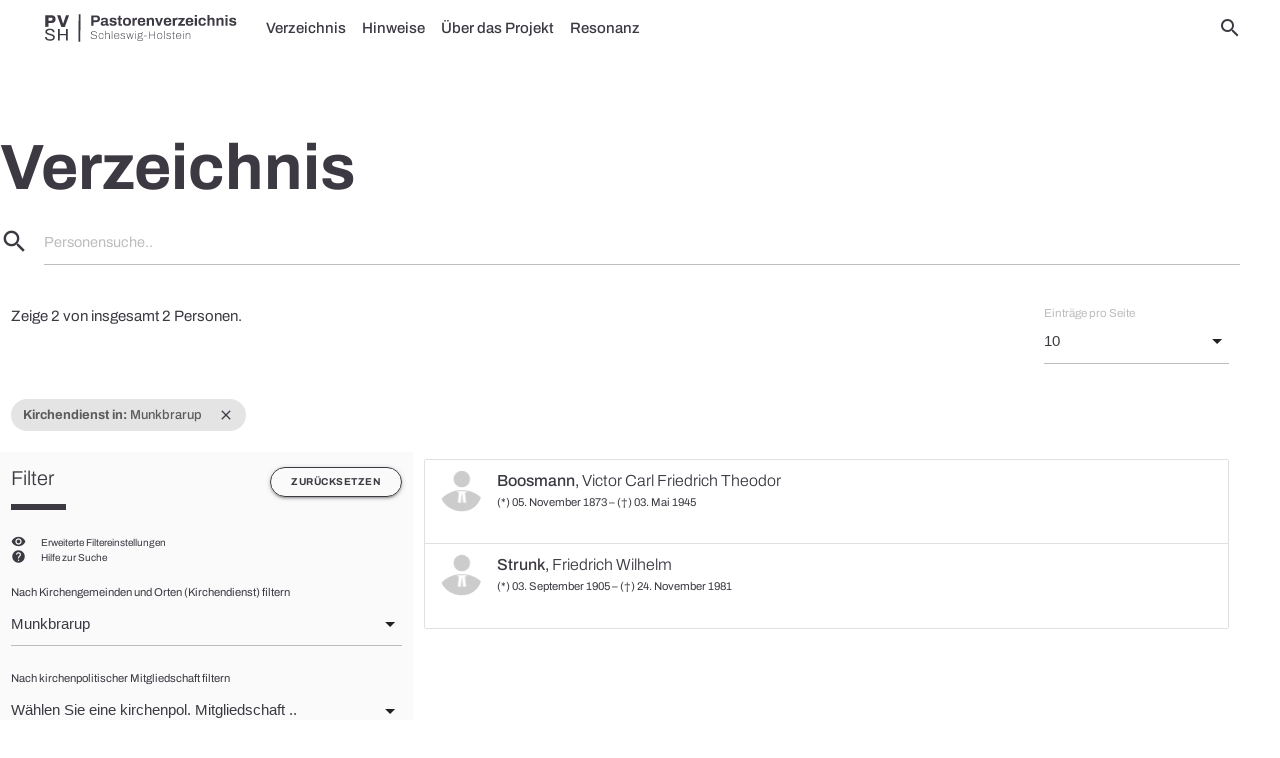

--- FILE ---
content_type: text/html; charset=UTF-8
request_url: https://pastorenverzeichnis.de/verzeichnis/?place_of_ministry=Munkbrarup
body_size: 24831
content:
<!DOCTYPE html>
<html lang="de">
<head>
  <meta charset="UTF-8">
  <meta name="viewport" content="width=device-width, initial-scale=1.0">
  <meta name='robots' content='index, follow, max-image-preview:large, max-snippet:-1, max-video-preview:-1' />
	<style>img:is([sizes="auto" i], [sizes^="auto," i]) { contain-intrinsic-size: 3000px 1500px }</style>
	
	<!-- This site is optimized with the Yoast SEO plugin v25.5 - https://yoast.com/wordpress/plugins/seo/ -->
	<title>Verzeichnis - Pastorenverzeichnis Schleswig-Holstein</title>
	<meta name="description" content="Das Pastorenverzeichnis bietet Zugang über ein alphabetisches Namensregister, Direktsuchen und Suchanfragen mittels Filterfunktionen." />
	<link rel="canonical" href="https://pastorenverzeichnis.de/verzeichnis/" />
	<meta property="og:locale" content="de_DE" />
	<meta property="og:type" content="article" />
	<meta property="og:title" content="Verzeichnis - Pastorenverzeichnis Schleswig-Holstein" />
	<meta property="og:description" content="Das Pastorenverzeichnis bietet Zugang über ein alphabetisches Namensregister, Direktsuchen und Suchanfragen mittels Filterfunktionen." />
	<meta property="og:url" content="https://pastorenverzeichnis.de/verzeichnis/" />
	<meta property="og:site_name" content="Pastorenverzeichnis Schleswig-Holstein" />
	<meta property="article:modified_time" content="2022-02-20T08:23:02+00:00" />
	<meta property="og:image" content="https://pastorenverzeichnis.de/wp-content/uploads/2022/02/pastorenverzeichnis_brand.png" />
	<meta property="og:image:width" content="1665" />
	<meta property="og:image:height" content="680" />
	<meta property="og:image:type" content="image/png" />
	<meta name="twitter:card" content="summary_large_image" />
	<script type="application/ld+json" class="yoast-schema-graph">{"@context":"https://schema.org","@graph":[{"@type":"WebPage","@id":"https://pastorenverzeichnis.de/verzeichnis/","url":"https://pastorenverzeichnis.de/verzeichnis/","name":"Verzeichnis - Pastorenverzeichnis Schleswig-Holstein","isPartOf":{"@id":"https://pastorenverzeichnis.de/#website"},"datePublished":"2021-12-19T12:26:50+00:00","dateModified":"2022-02-20T08:23:02+00:00","description":"Das Pastorenverzeichnis bietet Zugang über ein alphabetisches Namensregister, Direktsuchen und Suchanfragen mittels Filterfunktionen.","breadcrumb":{"@id":"https://pastorenverzeichnis.de/verzeichnis/#breadcrumb"},"inLanguage":"de","potentialAction":[{"@type":"ReadAction","target":["https://pastorenverzeichnis.de/verzeichnis/"]}]},{"@type":"BreadcrumbList","@id":"https://pastorenverzeichnis.de/verzeichnis/#breadcrumb","itemListElement":[{"@type":"ListItem","position":1,"name":"Startseite","item":"https://pastorenverzeichnis.de/"},{"@type":"ListItem","position":2,"name":"Verzeichnis"}]},{"@type":"WebSite","@id":"https://pastorenverzeichnis.de/#website","url":"https://pastorenverzeichnis.de/","name":"Pastorenverzeichnis Schleswig-Holstein","description":"Pastoren der NS-Zeit","publisher":{"@id":"https://pastorenverzeichnis.de/#organization"},"potentialAction":[{"@type":"SearchAction","target":{"@type":"EntryPoint","urlTemplate":"https://pastorenverzeichnis.de/?s={search_term_string}"},"query-input":{"@type":"PropertyValueSpecification","valueRequired":true,"valueName":"search_term_string"}}],"inLanguage":"de"},{"@type":"Organization","@id":"https://pastorenverzeichnis.de/#organization","name":"Pastorenverzeichnis Schleswig-Holstein","url":"https://pastorenverzeichnis.de/","logo":{"@type":"ImageObject","inLanguage":"de","@id":"https://pastorenverzeichnis.de/#/schema/logo/image/","url":"https://pastorenverzeichnis.de/wp-content/uploads/2022/02/pastorenverzeichnis_brand.png","contentUrl":"https://pastorenverzeichnis.de/wp-content/uploads/2022/02/pastorenverzeichnis_brand.png","width":1665,"height":680,"caption":"Pastorenverzeichnis Schleswig-Holstein"},"image":{"@id":"https://pastorenverzeichnis.de/#/schema/logo/image/"}}]}</script>
	<!-- / Yoast SEO plugin. -->


<link rel="alternate" type="application/rss+xml" title="Pastorenverzeichnis Schleswig-Holstein &raquo; Feed" href="https://pastorenverzeichnis.de/feed/" />
<link rel="alternate" type="application/rss+xml" title="Pastorenverzeichnis Schleswig-Holstein &raquo; Kommentar-Feed" href="https://pastorenverzeichnis.de/comments/feed/" />
<link rel='stylesheet' id='pdb-css-css' href='https://pastorenverzeichnis.de/wp-content/themes/pastorendatenbank/style.css?ver=6.8.2' type='text/css' media='all' />
<style id='classic-theme-styles-inline-css' type='text/css'>
/*! This file is auto-generated */
.wp-block-button__link{color:#fff;background-color:#32373c;border-radius:9999px;box-shadow:none;text-decoration:none;padding:calc(.667em + 2px) calc(1.333em + 2px);font-size:1.125em}.wp-block-file__button{background:#32373c;color:#fff;text-decoration:none}
</style>
<style id='global-styles-inline-css' type='text/css'>
:root{--wp--preset--aspect-ratio--square: 1;--wp--preset--aspect-ratio--4-3: 4/3;--wp--preset--aspect-ratio--3-4: 3/4;--wp--preset--aspect-ratio--3-2: 3/2;--wp--preset--aspect-ratio--2-3: 2/3;--wp--preset--aspect-ratio--16-9: 16/9;--wp--preset--aspect-ratio--9-16: 9/16;--wp--preset--color--black: #000000;--wp--preset--color--cyan-bluish-gray: #abb8c3;--wp--preset--color--white: #ffffff;--wp--preset--color--pale-pink: #f78da7;--wp--preset--color--vivid-red: #cf2e2e;--wp--preset--color--luminous-vivid-orange: #ff6900;--wp--preset--color--luminous-vivid-amber: #fcb900;--wp--preset--color--light-green-cyan: #7bdcb5;--wp--preset--color--vivid-green-cyan: #00d084;--wp--preset--color--pale-cyan-blue: #8ed1fc;--wp--preset--color--vivid-cyan-blue: #0693e3;--wp--preset--color--vivid-purple: #9b51e0;--wp--preset--gradient--vivid-cyan-blue-to-vivid-purple: linear-gradient(135deg,rgba(6,147,227,1) 0%,rgb(155,81,224) 100%);--wp--preset--gradient--light-green-cyan-to-vivid-green-cyan: linear-gradient(135deg,rgb(122,220,180) 0%,rgb(0,208,130) 100%);--wp--preset--gradient--luminous-vivid-amber-to-luminous-vivid-orange: linear-gradient(135deg,rgba(252,185,0,1) 0%,rgba(255,105,0,1) 100%);--wp--preset--gradient--luminous-vivid-orange-to-vivid-red: linear-gradient(135deg,rgba(255,105,0,1) 0%,rgb(207,46,46) 100%);--wp--preset--gradient--very-light-gray-to-cyan-bluish-gray: linear-gradient(135deg,rgb(238,238,238) 0%,rgb(169,184,195) 100%);--wp--preset--gradient--cool-to-warm-spectrum: linear-gradient(135deg,rgb(74,234,220) 0%,rgb(151,120,209) 20%,rgb(207,42,186) 40%,rgb(238,44,130) 60%,rgb(251,105,98) 80%,rgb(254,248,76) 100%);--wp--preset--gradient--blush-light-purple: linear-gradient(135deg,rgb(255,206,236) 0%,rgb(152,150,240) 100%);--wp--preset--gradient--blush-bordeaux: linear-gradient(135deg,rgb(254,205,165) 0%,rgb(254,45,45) 50%,rgb(107,0,62) 100%);--wp--preset--gradient--luminous-dusk: linear-gradient(135deg,rgb(255,203,112) 0%,rgb(199,81,192) 50%,rgb(65,88,208) 100%);--wp--preset--gradient--pale-ocean: linear-gradient(135deg,rgb(255,245,203) 0%,rgb(182,227,212) 50%,rgb(51,167,181) 100%);--wp--preset--gradient--electric-grass: linear-gradient(135deg,rgb(202,248,128) 0%,rgb(113,206,126) 100%);--wp--preset--gradient--midnight: linear-gradient(135deg,rgb(2,3,129) 0%,rgb(40,116,252) 100%);--wp--preset--font-size--small: 13px;--wp--preset--font-size--medium: 20px;--wp--preset--font-size--large: 36px;--wp--preset--font-size--x-large: 42px;--wp--preset--spacing--20: 0.44rem;--wp--preset--spacing--30: 0.67rem;--wp--preset--spacing--40: 1rem;--wp--preset--spacing--50: 1.5rem;--wp--preset--spacing--60: 2.25rem;--wp--preset--spacing--70: 3.38rem;--wp--preset--spacing--80: 5.06rem;--wp--preset--shadow--natural: 6px 6px 9px rgba(0, 0, 0, 0.2);--wp--preset--shadow--deep: 12px 12px 50px rgba(0, 0, 0, 0.4);--wp--preset--shadow--sharp: 6px 6px 0px rgba(0, 0, 0, 0.2);--wp--preset--shadow--outlined: 6px 6px 0px -3px rgba(255, 255, 255, 1), 6px 6px rgba(0, 0, 0, 1);--wp--preset--shadow--crisp: 6px 6px 0px rgba(0, 0, 0, 1);}:where(.is-layout-flex){gap: 0.5em;}:where(.is-layout-grid){gap: 0.5em;}body .is-layout-flex{display: flex;}.is-layout-flex{flex-wrap: wrap;align-items: center;}.is-layout-flex > :is(*, div){margin: 0;}body .is-layout-grid{display: grid;}.is-layout-grid > :is(*, div){margin: 0;}:where(.wp-block-columns.is-layout-flex){gap: 2em;}:where(.wp-block-columns.is-layout-grid){gap: 2em;}:where(.wp-block-post-template.is-layout-flex){gap: 1.25em;}:where(.wp-block-post-template.is-layout-grid){gap: 1.25em;}.has-black-color{color: var(--wp--preset--color--black) !important;}.has-cyan-bluish-gray-color{color: var(--wp--preset--color--cyan-bluish-gray) !important;}.has-white-color{color: var(--wp--preset--color--white) !important;}.has-pale-pink-color{color: var(--wp--preset--color--pale-pink) !important;}.has-vivid-red-color{color: var(--wp--preset--color--vivid-red) !important;}.has-luminous-vivid-orange-color{color: var(--wp--preset--color--luminous-vivid-orange) !important;}.has-luminous-vivid-amber-color{color: var(--wp--preset--color--luminous-vivid-amber) !important;}.has-light-green-cyan-color{color: var(--wp--preset--color--light-green-cyan) !important;}.has-vivid-green-cyan-color{color: var(--wp--preset--color--vivid-green-cyan) !important;}.has-pale-cyan-blue-color{color: var(--wp--preset--color--pale-cyan-blue) !important;}.has-vivid-cyan-blue-color{color: var(--wp--preset--color--vivid-cyan-blue) !important;}.has-vivid-purple-color{color: var(--wp--preset--color--vivid-purple) !important;}.has-black-background-color{background-color: var(--wp--preset--color--black) !important;}.has-cyan-bluish-gray-background-color{background-color: var(--wp--preset--color--cyan-bluish-gray) !important;}.has-white-background-color{background-color: var(--wp--preset--color--white) !important;}.has-pale-pink-background-color{background-color: var(--wp--preset--color--pale-pink) !important;}.has-vivid-red-background-color{background-color: var(--wp--preset--color--vivid-red) !important;}.has-luminous-vivid-orange-background-color{background-color: var(--wp--preset--color--luminous-vivid-orange) !important;}.has-luminous-vivid-amber-background-color{background-color: var(--wp--preset--color--luminous-vivid-amber) !important;}.has-light-green-cyan-background-color{background-color: var(--wp--preset--color--light-green-cyan) !important;}.has-vivid-green-cyan-background-color{background-color: var(--wp--preset--color--vivid-green-cyan) !important;}.has-pale-cyan-blue-background-color{background-color: var(--wp--preset--color--pale-cyan-blue) !important;}.has-vivid-cyan-blue-background-color{background-color: var(--wp--preset--color--vivid-cyan-blue) !important;}.has-vivid-purple-background-color{background-color: var(--wp--preset--color--vivid-purple) !important;}.has-black-border-color{border-color: var(--wp--preset--color--black) !important;}.has-cyan-bluish-gray-border-color{border-color: var(--wp--preset--color--cyan-bluish-gray) !important;}.has-white-border-color{border-color: var(--wp--preset--color--white) !important;}.has-pale-pink-border-color{border-color: var(--wp--preset--color--pale-pink) !important;}.has-vivid-red-border-color{border-color: var(--wp--preset--color--vivid-red) !important;}.has-luminous-vivid-orange-border-color{border-color: var(--wp--preset--color--luminous-vivid-orange) !important;}.has-luminous-vivid-amber-border-color{border-color: var(--wp--preset--color--luminous-vivid-amber) !important;}.has-light-green-cyan-border-color{border-color: var(--wp--preset--color--light-green-cyan) !important;}.has-vivid-green-cyan-border-color{border-color: var(--wp--preset--color--vivid-green-cyan) !important;}.has-pale-cyan-blue-border-color{border-color: var(--wp--preset--color--pale-cyan-blue) !important;}.has-vivid-cyan-blue-border-color{border-color: var(--wp--preset--color--vivid-cyan-blue) !important;}.has-vivid-purple-border-color{border-color: var(--wp--preset--color--vivid-purple) !important;}.has-vivid-cyan-blue-to-vivid-purple-gradient-background{background: var(--wp--preset--gradient--vivid-cyan-blue-to-vivid-purple) !important;}.has-light-green-cyan-to-vivid-green-cyan-gradient-background{background: var(--wp--preset--gradient--light-green-cyan-to-vivid-green-cyan) !important;}.has-luminous-vivid-amber-to-luminous-vivid-orange-gradient-background{background: var(--wp--preset--gradient--luminous-vivid-amber-to-luminous-vivid-orange) !important;}.has-luminous-vivid-orange-to-vivid-red-gradient-background{background: var(--wp--preset--gradient--luminous-vivid-orange-to-vivid-red) !important;}.has-very-light-gray-to-cyan-bluish-gray-gradient-background{background: var(--wp--preset--gradient--very-light-gray-to-cyan-bluish-gray) !important;}.has-cool-to-warm-spectrum-gradient-background{background: var(--wp--preset--gradient--cool-to-warm-spectrum) !important;}.has-blush-light-purple-gradient-background{background: var(--wp--preset--gradient--blush-light-purple) !important;}.has-blush-bordeaux-gradient-background{background: var(--wp--preset--gradient--blush-bordeaux) !important;}.has-luminous-dusk-gradient-background{background: var(--wp--preset--gradient--luminous-dusk) !important;}.has-pale-ocean-gradient-background{background: var(--wp--preset--gradient--pale-ocean) !important;}.has-electric-grass-gradient-background{background: var(--wp--preset--gradient--electric-grass) !important;}.has-midnight-gradient-background{background: var(--wp--preset--gradient--midnight) !important;}.has-small-font-size{font-size: var(--wp--preset--font-size--small) !important;}.has-medium-font-size{font-size: var(--wp--preset--font-size--medium) !important;}.has-large-font-size{font-size: var(--wp--preset--font-size--large) !important;}.has-x-large-font-size{font-size: var(--wp--preset--font-size--x-large) !important;}
:where(.wp-block-post-template.is-layout-flex){gap: 1.25em;}:where(.wp-block-post-template.is-layout-grid){gap: 1.25em;}
:where(.wp-block-columns.is-layout-flex){gap: 2em;}:where(.wp-block-columns.is-layout-grid){gap: 2em;}
:root :where(.wp-block-pullquote){font-size: 1.5em;line-height: 1.6;}
</style>
<link rel='stylesheet' id='cookie-law-info-css' href='https://pastorenverzeichnis.de/wp-content/plugins/cookie-law-info/legacy/public/css/cookie-law-info-public.css?ver=3.2.8' type='text/css' media='all' />
<link rel='stylesheet' id='cookie-law-info-gdpr-css' href='https://pastorenverzeichnis.de/wp-content/plugins/cookie-law-info/legacy/public/css/cookie-law-info-gdpr.css?ver=3.2.8' type='text/css' media='all' />
<link rel='stylesheet' id='theme-css' href='https://pastorenverzeichnis.de/wp-content/themes/levitate-light/assets/css/levitate-light.min.css?ver=pdb.1.0.645' type='text/css' media='all' />
<link rel='stylesheet' id='elementor-icons-css' href='https://pastorenverzeichnis.de/wp-content/plugins/elementor/assets/lib/eicons/css/elementor-icons.min.css?ver=5.43.0' type='text/css' media='all' />
<link rel='stylesheet' id='elementor-frontend-css' href='https://pastorenverzeichnis.de/wp-content/plugins/elementor/assets/css/frontend.min.css?ver=3.30.2' type='text/css' media='all' />
<link rel='stylesheet' id='elementor-post-5-css' href='https://pastorenverzeichnis.de/wp-content/uploads/elementor/css/post-5.css?ver=1752600412' type='text/css' media='all' />
<link rel='stylesheet' id='widget-heading-css' href='https://pastorenverzeichnis.de/wp-content/plugins/elementor/assets/css/widget-heading.min.css?ver=3.30.2' type='text/css' media='all' />
<link rel='stylesheet' id='swiper-css' href='https://pastorenverzeichnis.de/wp-content/plugins/elementor/assets/lib/swiper/v8/css/swiper.min.css?ver=8.4.5' type='text/css' media='all' />
<link rel='stylesheet' id='e-swiper-css' href='https://pastorenverzeichnis.de/wp-content/plugins/elementor/assets/css/conditionals/e-swiper.min.css?ver=3.30.2' type='text/css' media='all' />
<link rel='stylesheet' id='elementor-post-48-css' href='https://pastorenverzeichnis.de/wp-content/uploads/elementor/css/post-48.css?ver=1752600417' type='text/css' media='all' />
<script type="text/javascript" src="https://pastorenverzeichnis.de/wp-content/themes/levitate-light/assets/js/jquery-3.6.0.min.js" id="jquery-js"></script>
<script type="text/javascript" id="cookie-law-info-js-extra">
/* <![CDATA[ */
var Cli_Data = {"nn_cookie_ids":[],"cookielist":[],"non_necessary_cookies":[],"ccpaEnabled":"","ccpaRegionBased":"","ccpaBarEnabled":"","strictlyEnabled":["necessary","obligatoire"],"ccpaType":"gdpr","js_blocking":"1","custom_integration":"","triggerDomRefresh":"","secure_cookies":""};
var cli_cookiebar_settings = {"animate_speed_hide":"500","animate_speed_show":"500","background":"#FFF","border":"#b1a6a6c2","border_on":"","button_1_button_colour":"#61a229","button_1_button_hover":"#4e8221","button_1_link_colour":"#fff","button_1_as_button":"1","button_1_new_win":"","button_2_button_colour":"#333","button_2_button_hover":"#292929","button_2_link_colour":"#444","button_2_as_button":"","button_2_hidebar":"","button_3_button_colour":"#dedfe0","button_3_button_hover":"#b2b2b3","button_3_link_colour":"#333333","button_3_as_button":"1","button_3_new_win":"","button_4_button_colour":"#dedfe0","button_4_button_hover":"#b2b2b3","button_4_link_colour":"#333333","button_4_as_button":"1","button_7_button_colour":"#61a229","button_7_button_hover":"#4e8221","button_7_link_colour":"#fff","button_7_as_button":"1","button_7_new_win":"","font_family":"inherit","header_fix":"","notify_animate_hide":"1","notify_animate_show":"","notify_div_id":"#cookie-law-info-bar","notify_position_horizontal":"right","notify_position_vertical":"bottom","scroll_close":"","scroll_close_reload":"","accept_close_reload":"","reject_close_reload":"","showagain_tab":"","showagain_background":"#fff","showagain_border":"#000","showagain_div_id":"#cookie-law-info-again","showagain_x_position":"100px","text":"#333333","show_once_yn":"","show_once":"10000","logging_on":"","as_popup":"","popup_overlay":"1","bar_heading_text":"","cookie_bar_as":"banner","popup_showagain_position":"bottom-right","widget_position":"left"};
var log_object = {"ajax_url":"https:\/\/pastorenverzeichnis.de\/wp-admin\/admin-ajax.php"};
/* ]]> */
</script>
<script type="text/javascript" src="https://pastorenverzeichnis.de/wp-content/plugins/cookie-law-info/legacy/public/js/cookie-law-info-public.js?ver=3.2.8" id="cookie-law-info-js"></script>
<link rel="https://api.w.org/" href="https://pastorenverzeichnis.de/wp-json/" /><link rel="alternate" title="JSON" type="application/json" href="https://pastorenverzeichnis.de/wp-json/wp/v2/pages/48" /><link rel="EditURI" type="application/rsd+xml" title="RSD" href="https://pastorenverzeichnis.de/xmlrpc.php?rsd" />
<link rel='shortlink' href='https://pastorenverzeichnis.de/?p=48' />
<link rel="alternate" title="oEmbed (JSON)" type="application/json+oembed" href="https://pastorenverzeichnis.de/wp-json/oembed/1.0/embed?url=https%3A%2F%2Fpastorenverzeichnis.de%2Fverzeichnis%2F" />
<link rel="alternate" title="oEmbed (XML)" type="text/xml+oembed" href="https://pastorenverzeichnis.de/wp-json/oembed/1.0/embed?url=https%3A%2F%2Fpastorenverzeichnis.de%2Fverzeichnis%2F&#038;format=xml" />
<meta name="generator" content="Elementor 3.30.2; features: additional_custom_breakpoints; settings: css_print_method-external, google_font-enabled, font_display-block">
			<style>
				.e-con.e-parent:nth-of-type(n+4):not(.e-lazyloaded):not(.e-no-lazyload),
				.e-con.e-parent:nth-of-type(n+4):not(.e-lazyloaded):not(.e-no-lazyload) * {
					background-image: none !important;
				}
				@media screen and (max-height: 1024px) {
					.e-con.e-parent:nth-of-type(n+3):not(.e-lazyloaded):not(.e-no-lazyload),
					.e-con.e-parent:nth-of-type(n+3):not(.e-lazyloaded):not(.e-no-lazyload) * {
						background-image: none !important;
					}
				}
				@media screen and (max-height: 640px) {
					.e-con.e-parent:nth-of-type(n+2):not(.e-lazyloaded):not(.e-no-lazyload),
					.e-con.e-parent:nth-of-type(n+2):not(.e-lazyloaded):not(.e-no-lazyload) * {
						background-image: none !important;
					}
				}
			</style>
			<link rel="icon" href="https://pastorenverzeichnis.de/wp-content/uploads/2022/02/cropped-pvsh_favicon_round-32x32.png" sizes="32x32" />
<link rel="icon" href="https://pastorenverzeichnis.de/wp-content/uploads/2022/02/cropped-pvsh_favicon_round-192x192.png" sizes="192x192" />
<link rel="apple-touch-icon" href="https://pastorenverzeichnis.de/wp-content/uploads/2022/02/cropped-pvsh_favicon_round-180x180.png" />
<meta name="msapplication-TileImage" content="https://pastorenverzeichnis.de/wp-content/uploads/2022/02/cropped-pvsh_favicon_round-270x270.png" />
</head>

<body class="wp-singular page-template-default page page-id-48 wp-custom-logo wp-theme-levitate-light wp-child-theme-pastorendatenbank elementor-default elementor-kit-5 elementor-page elementor-page-48">
  <header id="site-header">
    <div class="navbar-fixed">
  <nav id="navbar-primary">
    <div class="nav-wrapper container">
      <a href="https://pastorenverzeichnis.de" class="brand-logo"><img src="https://pastorenverzeichnis.de/wp-content/uploads/2022/02/pvsh_logo.svg" alt="Pastorenverzeichnis Schleswig-Holstein"></a>
      <a href="#" data-target="mobile-nav" class="sidenav-trigger"><i class="material-icons">menu</i></a>
      <ul class="right nav-right">
        <li><a href="#" id="searchform-open" title="Search"><i class="material-icons">search</i></a></li>
      </ul>
      <ul id="menu-primary" class="left hide-on-med-and-down"><li id="nav-menu-item-53" class="active main-menu-item  menu-item-even menu-item-depth-0"><a href="https://pastorenverzeichnis.de/verzeichnis/">Verzeichnis</a></li>
<li id="nav-menu-item-2185" class="main-menu-item  menu-item-even menu-item-depth-0"><a href="https://pastorenverzeichnis.de/hinweise/">Hinweise</a></li>
<li id="nav-menu-item-54" class="main-menu-item  menu-item-even menu-item-depth-0"><a href="https://pastorenverzeichnis.de/ueber-das-projekt/">Über das Projekt</a></li>
<li id="nav-menu-item-3847" class="main-menu-item  menu-item-even menu-item-depth-0"><a href="https://pastorenverzeichnis.de/resonanz/">Resonanz</a></li>
</ul>    </div>
  </nav>
</div>

<ul id="mobile-nav" class="sidenav">
  <li>
    <div class="user-view grey lighten-4 brand-logo">
      <a href="https://pastorenverzeichnis.de" class="brand-logo"><img src="https://pastorenverzeichnis.de/wp-content/uploads/2022/02/pvsh_logo.svg" alt="Pastorenverzeichnis Schleswig-Holstein"></a>
    </div>
  </li>
    <li>
    <div class="divider"></div>
  </li>
  <li class="menu-item menu-item-type-post_type menu-item-object-page current-menu-item page_item page-item-48 current_page_item menu-item-53"><a href="https://pastorenverzeichnis.de/verzeichnis/" aria-current="page">Verzeichnis</a></li>
<li class="menu-item menu-item-type-post_type menu-item-object-page menu-item-2185"><a href="https://pastorenverzeichnis.de/hinweise/">Hinweise</a></li>
<li class="menu-item menu-item-type-post_type menu-item-object-page menu-item-54"><a href="https://pastorenverzeichnis.de/ueber-das-projekt/">Über das Projekt</a></li>
<li class="menu-item menu-item-type-post_type menu-item-object-page menu-item-3847"><a href="https://pastorenverzeichnis.de/resonanz/">Resonanz</a></li>
</ul>

<form role="search" method="get" id="searchform-nav" action="https://pastorenverzeichnis.de/" class="hide"><div class="input-field">
      <label class="screen-reader-text" for="s">Search for:</label> 
      <i class="search-submit material-icons prefix">search</i>
      <input type="text" value="" name="s" class="search-input" placeholder="Suche..." />
      <a class="close" href="#"><i class="material-icons prefix">close</i></a>
    </div></form>  </header>
  <main id="main" class="fade-out">
            <article id="post-48" class="text-center post-48 page type-page status-publish hentry">
  <div class="page-content">
    		<div data-elementor-type="wp-page" data-elementor-id="48" class="elementor elementor-48">
						<section class="elementor-section elementor-top-section elementor-element elementor-element-4e81127 elementor-section-boxed elementor-section-height-default elementor-section-height-default" data-id="4e81127" data-element_type="section">
						<div class="elementor-container elementor-column-gap-wide">
					<div class="elementor-column elementor-col-100 elementor-top-column elementor-element elementor-element-c15174a" data-id="c15174a" data-element_type="column">
			<div class="elementor-widget-wrap elementor-element-populated">
						<div class="elementor-element elementor-element-b28a969 elementor-widget elementor-widget-heading" data-id="b28a969" data-element_type="widget" data-widget_type="heading.default">
				<div class="elementor-widget-container">
					<h1 class="elementor-heading-title elementor-size-default">Verzeichnis</h1>				</div>
				</div>
				<div class="elementor-element elementor-element-71d5626 elementor-widget elementor-widget-shortcode" data-id="71d5626" data-element_type="widget" data-widget_type="shortcode.default">
				<div class="elementor-widget-container">
							<div class="elementor-shortcode"><form role="search" method="get" action="https://pastorenverzeichnis.de/verzeichnis/"><div class="searchbar theme-dark"> <div class="input-field">    <i class="material-icons prefix">search</i>    <input type="text" name="search" id="searchbar-input" class="autocomplete" autocomplete="off">    <label for="searchbar-input">Personensuche..</label>  </div></div></form></div>
						</div>
				</div>
				<div class="elementor-element elementor-element-6fe073c elementor-widget elementor-widget-wp-widget-pdb_persongrid_widget" data-id="6fe073c" data-element_type="widget" data-widget_type="wp-widget-pdb_persongrid_widget.default">
				<div class="elementor-widget-container">
					<div class="pdb-persongrid row"><div class="col s7 m8 l10"><div>Zeige 2 von insgesamt 2 Personen.</div></div><div class="col s5 m4 l2"><div class="input-field"><select name="form_posts_per_page" onchange="location = this.value;"><option value="?place_of_ministry=Munkbrarup&#038;posts_per_page=10" selected>10</option><option value="?place_of_ministry=Munkbrarup&#038;posts_per_page=25">25</option><option value="?place_of_ministry=Munkbrarup&#038;posts_per_page=50">50</option><option value="?place_of_ministry=Munkbrarup&#038;posts_per_page=100">100</option><option value="?place_of_ministry=Munkbrarup&#038;posts_per_page=-1">Alle</option></select><label>Einträge pro Seite</label></div></div><div class="col s12"><div id="toggle-filter"><i class="material-icons left">filter_list</i>Filtereinstellungen</div><p><span class="chip"><a href="https://pastorenverzeichnis.de/verzeichnis/" class="close"><i class="material-icons close">close</i></a><span class="truncate" title="Munkbrarup (Kirchendienst)"><strong>Kirchendienst in:</strong> Munkbrarup</span></span></p></div><div class="col s12 m4 sidepanel hide-on-small-only"><form id="filter" "method="get"><a id="filter-reset" class="btn button right" href="https://pastorenverzeichnis.de/verzeichnis/">Zurücksetzen</a><h5>Filter</h5><div class="divider"></div><div class="settings"><div><a id="toggle-advanced-settings" href="#"><i class="material-icons tiny left">visibility</i> Erweiterte Filtereinstellungen</a></div><div><a href="https://pastorenverzeichnis.de/hinweise/"><i class="material-icons tiny left">help</i> Hilfe zur Suche</a></div></div><p><small>Nach Kirchengemeinden und Orten (Kirchendienst) filtern</small><select name="place_of_ministry[]" multiple><option value="#" disabled>Wählen Sie einen Ort ..</option><option value="(Groß-)Flintbek">(Groß-)Flintbek</option><option value="Aastrup">Aastrup</option><option value="Abel/Nordtondern">Abel/Nordtondern</option><option value="Adelby">Adelby</option><option value="Adelheide/Oldenburg">Adelheide/Oldenburg</option><option value="Afrika">Afrika</option><option value="Ägypten">Ägypten</option><option value="Ahrensburg">Ahrensburg</option><option value="Albersdorf ">Albersdorf </option><option value="Allenstein/Ostpreußen">Allenstein/Ostpreußen</option><option value="Alt-Rahlstedt">Alt-Rahlstedt</option><option value="Altenburg/Thüringen">Altenburg/Thüringen</option><option value="Altenessen">Altenessen</option><option value="Altengamme/Hamburg">Altengamme/Hamburg</option><option value="Altengörs">Altengörs</option><option value="Altenkrempe">Altenkrempe</option><option value="Althadersleben">Althadersleben</option><option value="Altona">Altona</option><option value="Altona, Christiansgemeinde">Altona, Christiansgemeinde</option><option value="Altona, Diakonissenanstalt">Altona, Diakonissenanstalt</option><option value="Altona, Friedensgemeinde">Altona, Friedensgemeinde</option><option value="Altona, Hauptgemeinde">Altona, Hauptgemeinde</option><option value="Altona, Heilig-Geist">Altona, Heilig-Geist</option><option value="Altona, Kreuzgemeinde">Altona, Kreuzgemeinde</option><option value="Altona, Kreuzgemeinde (inkl. Osterkirchengemeinde)">Altona, Kreuzgemeinde (inkl. Osterkirchengemeinde)</option><option value="Altona, Luthergemeinde Bahrenfeld">Altona, Luthergemeinde Bahrenfeld</option><option value="Altona, Osterkirchengemeinde">Altona, Osterkirchengemeinde</option><option value="Altona, Paulusgemeinde">Altona, Paulusgemeinde</option><option value="Altona, Petrigemeinde">Altona, Petrigemeinde</option><option value="Altona, St. Johannis">Altona, St. Johannis</option><option value="Altona, St. Petri">Altona, St. Petri</option><option value="Altrahlstedt">Altrahlstedt</option><option value="Altweiler">Altweiler</option><option value="Amrum (Nebel)">Amrum (Nebel)</option><option value="Angeln">Angeln</option><option value="Apenrade">Apenrade</option><option value="Arnis">Arnis</option><option value="Arnstadt/Thüringen">Arnstadt/Thüringen</option><option value="Arrild">Arrild</option><option value="Ascheberg">Ascheberg</option><option value="Atzerballig/Alsen">Atzerballig/Alsen</option><option value="Augustenburg">Augustenburg</option><option value="Aumühle">Aumühle</option><option value="Aventoft">Aventoft</option><option value="Bad Bramstedt">Bad Bramstedt</option><option value="Bad Godesberg/Nordrhein-Westfalen">Bad Godesberg/Nordrhein-Westfalen</option><option value="Bad Oldesloe">Bad Oldesloe</option><option value="Bad Pyrmont">Bad Pyrmont</option><option value="Bad Schönfließ/Brandenburg">Bad Schönfließ/Brandenburg</option><option value="Bad Segeberg">Bad Segeberg</option><option value="Bad Sooden-Allendorf/Hessen">Bad Sooden-Allendorf/Hessen</option><option value="Bahrenfeld">Bahrenfeld</option><option value="Balgstädt/Sachsen">Balgstädt/Sachsen</option><option value="Ballum">Ballum</option><option value="Bannesdorf">Bannesdorf</option><option value="Bargteheide">Bargteheide</option><option value="Bargum">Bargum</option><option value="Barlt">Barlt</option><option value="Barlt/Windbergen">Barlt/Windbergen</option><option value="Barmstedt">Barmstedt</option><option value="Basel">Basel</option><option value="Basthorst">Basthorst</option><option value="Baumschweiz/Brasilien">Baumschweiz/Brasilien</option><option value="Bayern">Bayern</option><option value="Bedstedt">Bedstedt</option><option value="Behlendorf">Behlendorf</option><option value="Beidenfleth">Beidenfleth</option><option value="Bergen/Celle">Bergen/Celle</option><option value="Bergenhusen">Bergenhusen</option><option value="Bergisch-Gladbach">Bergisch-Gladbach</option><option value="Bergstedt">Bergstedt</option><option value="Berkenthin">Berkenthin</option><option value="Berlach/Thüringen">Berlach/Thüringen</option><option value="Berlin">Berlin</option><option value="Berlin-Dahlem">Berlin-Dahlem</option><option value="Berlin-Hohenschönhausen">Berlin-Hohenschönhausen</option><option value="Berlin-Lichterfelde">Berlin-Lichterfelde</option><option value="Berlin-Neu-Tempelhof">Berlin-Neu-Tempelhof</option><option value="Berlin-Neukölln">Berlin-Neukölln</option><option value="Besenhorst">Besenhorst</option><option value="Bethel">Bethel</option><option value="Beveringen">Beveringen</option><option value="Bielefeld">Bielefeld</option><option value="Bjolderup">Bjolderup</option><option value="Blankenese">Blankenese</option><option value="Blankenhain/Thüringen">Blankenhain/Thüringen</option><option value="Blekendorf">Blekendorf</option><option value="Blücher/Mecklenburg">Blücher/Mecklenburg</option><option value="Bochum-Altenbochum">Bochum-Altenbochum</option><option value="Böel">Böel</option><option value="Borby">Borby</option><option value="Bordelum">Bordelum</option><option value="Bordesholm">Bordesholm</option><option value="Boren">Boren</option><option value="Bornhöved">Bornhöved</option><option value="Borsfleth">Borsfleth</option><option value="Bosau/Eutin">Bosau/Eutin</option><option value="Bovenau">Bovenau</option><option value="Braderup">Braderup</option><option value="Bramfeld">Bramfeld</option><option value="Branderup">Branderup</option><option value="Braunschweig">Braunschweig</option><option value="Bredstedt">Bredstedt</option><option value="Breitenberg">Breitenberg</option><option value="Breitenfelde">Breitenfelde</option><option value="Breklum">Breklum</option><option value="Bremen">Bremen</option><option value="Bremen-Wasserhorst">Bremen-Wasserhorst</option><option value="Breslau">Breslau</option><option value="Broacker">Broacker</option><option value="Brodersby-Taarstedt">Brodersby-Taarstedt</option><option value="Brokdorf">Brokdorf</option><option value="Brokstedt">Brokstedt</option><option value="Bröns">Bröns</option><option value="Brügge">Brügge</option><option value="Brunsbüttel">Brunsbüttel</option><option value="Brunsbüttelkoog">Brunsbüttelkoog</option><option value="Brunstorf">Brunstorf</option><option value="Bublitz/Pommern">Bublitz/Pommern</option><option value="Büchen/Pötrau">Büchen/Pötrau</option><option value="Büdelsdorf">Büdelsdorf</option><option value="Buenos Aires">Buenos Aires</option><option value="Buhrkall">Buhrkall</option><option value="Buhrkall/Rapstedt">Buhrkall/Rapstedt</option><option value="Bülderup">Bülderup</option><option value="Bünsdorf">Bünsdorf</option><option value="Burg">Burg</option><option value="Burg/Dithmarschen">Burg/Dithmarschen</option><option value="Burg/Fehmarn">Burg/Fehmarn</option><option value="Busdorf">Busdorf</option><option value="Büssow/Brandenburg">Büssow/Brandenburg</option><option value="Büsum">Büsum</option><option value="China">China</option><option value="Christusgemeinde Othmarschen">Christusgemeinde Othmarschen</option><option value="Cismar">Cismar</option><option value="Collinsville/USA">Collinsville/USA</option><option value="Creston/Nebraska">Creston/Nebraska</option><option value="Crivitz/Mecklenburg">Crivitz/Mecklenburg</option><option value="Cunow/Pommern">Cunow/Pommern</option><option value="Cuxhaven">Cuxhaven</option><option value="Dagebüll">Dagebüll</option><option value="Dänischenhagen">Dänischenhagen</option><option value="Danzig">Danzig</option><option value="Darmstadt">Darmstadt</option><option value="Deezbüll">Deezbüll</option><option value="Delve">Delve</option><option value="Demen/Mecklenburg">Demen/Mecklenburg</option><option value="Dockenhuden">Dockenhuden</option><option value="Domfeld/Galizien">Domfeld/Galizien</option><option value="Dömitz/Mecklenburg">Dömitz/Mecklenburg</option><option value="Dörnfeld/Galizien">Dörnfeld/Galizien</option><option value="Drelsdorf">Drelsdorf</option><option value="Duisburg-Nauheimerort">Duisburg-Nauheimerort</option><option value="Düneberg">Düneberg</option><option value="Düren/Rheinland">Düren/Rheinland</option><option value="Düsseldorf">Düsseldorf</option><option value="Eckernförde">Eckernförde</option><option value="Eddelak">Eddelak</option><option value="Edinburgh/England">Edinburgh/England</option><option value="Eggebek">Eggebek</option><option value="Eichede">Eichede</option><option value="Eichhorn/Ostpreußen">Eichhorn/Ostpreußen</option><option value="Eidelstedt">Eidelstedt</option><option value="Eiderstedt">Eiderstedt</option><option value="Eilenburg/Sachsen">Eilenburg/Sachsen</option><option value="Eisenach/Thüringen">Eisenach/Thüringen</option><option value="Eisenberg/Schlesien">Eisenberg/Schlesien</option><option value="Eisfeld/Thüringen">Eisfeld/Thüringen</option><option value="Eitzendorf/Hannover">Eitzendorf/Hannover</option><option value="Ellerbek">Ellerbek</option><option value="Ellerbek/Wellingdorf">Ellerbek/Wellingdorf</option><option value="Elmschenhagen">Elmschenhagen</option><option value="Elmshorn">Elmshorn</option><option value="Emmelsbüll">Emmelsbüll</option><option value="Emmerleff">Emmerleff</option><option value="Enge">Enge</option><option value="Erfde">Erfde</option><option value="Erlangen">Erlangen</option><option value="Esgrus">Esgrus</option><option value="Esingen">Esingen</option><option value="Eutin">Eutin</option><option value="Eydtkuhnen/Ostpreußen">Eydtkuhnen/Ostpreußen</option><option value="Fahretoft">Fahretoft</option><option value="Farnroda/Eisenach">Farnroda/Eisenach</option><option value="Feldstedt">Feldstedt</option><option value="Finkenwalde/Pommern">Finkenwalde/Pommern</option><option value="Firth of Leith/Edinburgh">Firth of Leith/Edinburgh</option><option value="Flemhude">Flemhude</option><option value="Flensburg">Flensburg</option><option value="Flensburg-Mürwik">Flensburg-Mürwik</option><option value="Flensburg-Weiche">Flensburg-Weiche</option><option value="Flensburg, Diakonissenanstalt">Flensburg, Diakonissenanstalt</option><option value="Flensburg, Freikirche  Dreieinigkeitsgemeinde">Flensburg, Freikirche  Dreieinigkeitsgemeinde</option><option value="Flensburg, St. Johannis">Flensburg, St. Johannis</option><option value="Flensburg, St. Jürgen">Flensburg, St. Jürgen</option><option value="Flensburg, St. Marien">Flensburg, St. Marien</option><option value="Flensburg, St. Nikolai">Flensburg, St. Nikolai</option><option value="Flensburg, St. Petri">Flensburg, St. Petri</option><option value="Flintbek">Flintbek</option><option value="Föhr">Föhr</option><option value="Föhr, St. Johannis">Föhr, St. Johannis</option><option value="Föhr, St. Laurentii">Föhr, St. Laurentii</option><option value="Föhr, St. Nicolai">Föhr, St. Nicolai</option><option value="Fort Sam, Housten/Texas">Fort Sam, Housten/Texas</option><option value="Frankfurt/Main ">Frankfurt/Main </option><option value="Friedrichshagen/Mecklenburg">Friedrichshagen/Mecklenburg</option><option value="Friedrichstadt">Friedrichstadt</option><option value="Gadebusch/Mecklenburg">Gadebusch/Mecklenburg</option><option value="Garding">Garding</option><option value="Garstedt">Garstedt</option><option value="Geesthacht-Düneberg">Geesthacht-Düneberg</option><option value="Gelting">Gelting</option><option value="Genf">Genf</option><option value="Gettorf">Gettorf</option><option value="Giekau">Giekau</option><option value="Glasgow">Glasgow</option><option value="Glauchau/Sachsen">Glauchau/Sachsen</option><option value="Gleschendorf">Gleschendorf</option><option value="Glücksburg">Glücksburg</option><option value="Glückstadt">Glückstadt</option><option value="Gnesau">Gnesau</option><option value="Gnissau">Gnissau</option><option value="Görlitz">Görlitz</option><option value="Gostyn/Posen">Gostyn/Posen</option><option value="Göteborg/Schweden">Göteborg/Schweden</option><option value="Gotha-Siebleben">Gotha-Siebleben</option><option value="Gravenhorst">Gravenhorst</option><option value="Gravenstein">Gravenstein</option><option value="Greifswald">Greifswald</option><option value="Greiz/Thüringen">Greiz/Thüringen</option><option value="Griesheim/Thüringen">Griesheim/Thüringen</option><option value="Gröbning/Steiermark">Gröbning/Steiermark</option><option value="Grömitz">Grömitz</option><option value="Groß Salza/Sachsen">Groß Salza/Sachsen</option><option value="Groß-Flottbek">Groß-Flottbek</option><option value="Groß-Grönau">Groß-Grönau</option><option value="Groß-Solt/Klein-Solt">Groß-Solt/Klein-Solt</option><option value="Großenaspe">Großenaspe</option><option value="Großenbrode">Großenbrode</option><option value="Großenwiehe">Großenwiehe</option><option value="Großliebringen/Thüringen">Großliebringen/Thüringen</option><option value="Grube">Grube</option><option value="Grünberg">Grünberg</option><option value="Grundhof">Grundhof</option><option value="Gudow">Gudow</option><option value="Gülzow">Gülzow</option><option value="Gundelsby">Gundelsby</option><option value="Haddeby">Haddeby</option><option value="Hademarschen">Hademarschen</option><option value="Hadersleben">Hadersleben</option><option value="Halberstadt">Halberstadt</option><option value="Halbra">Halbra</option><option value="Halle/Saale">Halle/Saale</option><option value="Hallein/Österreich">Hallein/Österreich</option><option value="Hallig Hooge">Hallig Hooge</option><option value="Hamberge">Hamberge</option><option value="Hamberge/Klein-Wesenberg">Hamberge/Klein-Wesenberg</option><option value="Hamburg">Hamburg</option><option value="Hamburg-Alt-Barmbek">Hamburg-Alt-Barmbek</option><option value="Hamburg-Barmbek">Hamburg-Barmbek</option><option value="Hamburg-Berne">Hamburg-Berne</option><option value="Hamburg-Billstedt">Hamburg-Billstedt</option><option value="Hamburg-Borgfelde">Hamburg-Borgfelde</option><option value="Hamburg-Eimsbüttel">Hamburg-Eimsbüttel</option><option value="Hamburg-Farmsen">Hamburg-Farmsen</option><option value="Hamburg-Fuhlsbüttel">Hamburg-Fuhlsbüttel</option><option value="Hamburg-Harvestehude">Hamburg-Harvestehude</option><option value="Hamburg-Horn">Hamburg-Horn</option><option value="Hamburg-Jenfeld">Hamburg-Jenfeld</option><option value="Hamburg-Kirchwerder">Hamburg-Kirchwerder</option><option value="Hamburg-Lohbrügge">Hamburg-Lohbrügge</option><option value="Hamburg-Lohbrügge/Sande">Hamburg-Lohbrügge/Sande</option><option value="Hamburg-Lurup">Hamburg-Lurup</option><option value="Hamburg-Meiendorf">Hamburg-Meiendorf</option><option value="Hamburg-Nord-Barmbek">Hamburg-Nord-Barmbek</option><option value="Hamburg-Ohlsdorf">Hamburg-Ohlsdorf</option><option value="Hamburg-Ohlsdorfer">Hamburg-Ohlsdorfer</option><option value="Hamburg-Poppenbüttel">Hamburg-Poppenbüttel</option><option value="Hamburg-Rahlstedt">Hamburg-Rahlstedt</option><option value="Hamburg-Rissen">Hamburg-Rissen</option><option value="Hamburg-Schnelsen">Hamburg-Schnelsen</option><option value="Hamburg-St. Georg">Hamburg-St. Georg</option><option value="Hamburg-St. Pauli">Hamburg-St. Pauli</option><option value="Hamburg-Stellingen">Hamburg-Stellingen</option><option value="Hamburg-Süd-Hamm">Hamburg-Süd-Hamm</option><option value="Hamburg-Veddel">Hamburg-Veddel</option><option value="Hamburg-West-Eimsbüttel">Hamburg-West-Eimsbüttel</option><option value="Hamburg-Winterhude">Hamburg-Winterhude</option><option value="Hamburg, Alsterdorfer Anstalten">Hamburg, Alsterdorfer Anstalten</option><option value="Hamburg, St. Jakobi">Hamburg, St. Jakobi</option><option value="Hamburg, St. Katharinen/Hamburg">Hamburg, St. Katharinen/Hamburg</option><option value="Hamdorf">Hamdorf</option><option value="Hammeleff">Hammeleff</option><option value="Hammonia/Brasilien">Hammonia/Brasilien</option><option value="Hamwarde">Hamwarde</option><option value="Hamwarde/Worth">Hamwarde/Worth</option><option value="Handewitt">Handewitt</option><option value="Hanerau">Hanerau</option><option value="Hannover">Hannover</option><option value="Hannover-Kirchrode">Hannover-Kirchrode</option><option value="Hansühn">Hansühn</option><option value="Harrislee">Harrislee</option><option value="Haselau">Haselau</option><option value="Haseldorf">Haseldorf</option><option value="Haßlinghausen/Westfalen">Haßlinghausen/Westfalen</option><option value="Hattstedt">Hattstedt</option><option value="Havetoft">Havetoft</option><option value="Heide">Heide</option><option value="Heidelberg">Heidelberg</option><option value="Heikendorf">Heikendorf</option><option value="Heiligenhafen">Heiligenhafen</option><option value="Heiligenstedten">Heiligenstedten</option><option value="Heinzenburg/Schlesien">Heinzenburg/Schlesien</option><option value="Helgoland">Helgoland</option><option value="Hellewatt-Eckwatt">Hellewatt-Eckwatt</option><option value="Hemme">Hemme</option><option value="Hemmingstedt">Hemmingstedt</option><option value="Hennstedt">Hennstedt</option><option value="Henstedt">Henstedt</option><option value="Hermsdorf/Sachsen">Hermsdorf/Sachsen</option><option value="Herschdorf/Thüringen">Herschdorf/Thüringen</option><option value="Herzhorn">Herzhorn</option><option value="Herzogswalde">Herzogswalde</option><option value="Hessen">Hessen</option><option value="Hliboka/Bukowina">Hliboka/Bukowina</option><option value="Hochdorf/Thüringen">Hochdorf/Thüringen</option><option value="Hohenaspe">Hohenaspe</option><option value="Hohenfelde">Hohenfelde</option><option value="Hohenhorn">Hohenhorn</option><option value="Hohenstein">Hohenstein</option><option value="Hohenstein/Nassau">Hohenstein/Nassau</option><option value="Hohenstein/Ostholstein">Hohenstein/Ostholstein</option><option value="Hohenstein/Ostpreußen">Hohenstein/Ostpreußen</option><option value="Hohenwestedt">Hohenwestedt</option><option value="Hohn">Hohn</option><option value="Hohnstedt">Hohnstedt</option><option value="Hoist/Nordtondern">Hoist/Nordtondern</option><option value="Hollingstedt">Hollingstedt</option><option value="Holstein">Holstein</option><option value="Holtenau">Holtenau</option><option value="Honnef/Nordrhein-Westfalen">Honnef/Nordrhein-Westfalen</option><option value="Hörnerkirchen">Hörnerkirchen</option><option value="Horsbüll">Horsbüll</option><option value="Horst">Horst</option><option value="Hörup">Hörup</option><option value="Hoyer">Hoyer</option><option value="Hügum">Hügum</option><option value="Hull/England">Hull/England</option><option value="Humptrup">Humptrup</option><option value="Hürup">Hürup</option><option value="Husby">Husby</option><option value="Husum">Husum</option><option value="Husum-Bredstedt">Husum-Bredstedt</option><option value="Husum/Niedersachsen">Husum/Niedersachsen</option><option value="Hütten">Hütten</option><option value="Hvidding">Hvidding</option><option value="Indien">Indien</option><option value="Innien">Innien</option><option value="Itzehoe">Itzehoe</option><option value="Jabel/Mecklenburg">Jabel/Mecklenburg</option><option value="Jels">Jels</option><option value="Jena">Jena</option><option value="Jerpstedt">Jerpstedt</option><option value="Jevenstedt">Jevenstedt</option><option value="Jever">Jever</option><option value="Jeypore/Indien">Jeypore/Indien</option><option value="Jeypur/Indien">Jeypur/Indien</option><option value="Joldelund">Joldelund</option><option value="Jörl">Jörl</option><option value="Judenburg/Steiermark">Judenburg/Steiermark</option><option value="Kaaden/Tschechoslowakei">Kaaden/Tschechoslowakei</option><option value="Kahleby-Moldenit">Kahleby-Moldenit</option><option value="Kaltenkirchen">Kaltenkirchen</option><option value="Kankelfitz/Pommern">Kankelfitz/Pommern</option><option value="Kappeln">Kappeln</option><option value="Karby">Karby</option><option value="Karlsbad/Böhmen">Karlsbad/Böhmen</option><option value="Karlum">Karlum</option><option value="Kärnten">Kärnten</option><option value="Katharinenheerd">Katharinenheerd</option><option value="Katharinenheerd/Kating">Katharinenheerd/Kating</option><option value="Kating">Kating</option><option value="Keitum">Keitum</option><option value="Kekenis">Kekenis</option><option value="Kelbra/Halle">Kelbra/Halle</option><option value="Kellinghusen">Kellinghusen</option><option value="Kenneli/Kanada">Kenneli/Kanada</option><option value="Ketzür/Mark Brandenburg">Ketzür/Mark Brandenburg</option><option value="Kiel">Kiel</option><option value="Kiel-Gaarden">Kiel-Gaarden</option><option value="Kiel-Gaarden, St. Johannes">Kiel-Gaarden, St. Johannes</option><option value="Kiel-Gaarden, St. Markus">Kiel-Gaarden, St. Markus</option><option value="Kiel-Gaarden, St. Matthäus">Kiel-Gaarden, St. Matthäus</option><option value="Kiel, Ansgar">Kiel, Ansgar</option><option value="Kiel, Ellerbek">Kiel, Ellerbek</option><option value="Kiel, Ellerbek/Wellingdorf">Kiel, Ellerbek/Wellingdorf</option><option value="Kiel, Elmschenhagen">Kiel, Elmschenhagen</option><option value="Kiel, Friedrichsort">Kiel, Friedrichsort</option><option value="Kiel, Heiligengeist">Kiel, Heiligengeist</option><option value="Kiel, Jakobi">Kiel, Jakobi</option><option value="Kiel, Kronshagen">Kiel, Kronshagen</option><option value="Kiel, Luthergemeinde">Kiel, Luthergemeinde</option><option value="Kiel, Michaelisgemeinde">Kiel, Michaelisgemeinde</option><option value="Kiel, Neumühlen-Dietrichsdorf">Kiel, Neumühlen-Dietrichsdorf</option><option value="Kiel, Petrus">Kiel, Petrus</option><option value="Kiel, St. Jürgen">Kiel, St. Jürgen</option><option value="Kiel, St. Nikolai">Kiel, St. Nikolai</option><option value="Kiel, Vicelin">Kiel, Vicelin</option><option value="Kiel, Wik">Kiel, Wik</option><option value="Kirchbarkau">Kirchbarkau</option><option value="Kirchlinde/Westfalen">Kirchlinde/Westfalen</option><option value="Kirchnüchel">Kirchnüchel</option><option value="Kirchsteinbek">Kirchsteinbek</option><option value="Kirchweiler/Eifel">Kirchweiler/Eifel</option><option value="Klanxbüll">Klanxbüll</option><option value="Klein Waabs">Klein Waabs</option><option value="Kleve">Kleve</option><option value="Klipleff">Klipleff</option><option value="Klixbüll">Klixbüll</option><option value="Kolberg">Kolberg</option><option value="Koldenbüttel">Koldenbüttel</option><option value="Kollmar">Kollmar</option><option value="Köln-Flittard">Köln-Flittard</option><option value="Königsberg">Königsberg</option><option value="Königswinter/Nordrhein-Westfalen">Königswinter/Nordrhein-Westfalen</option><option value="Könitz/Thüringen">Könitz/Thüringen</option><option value="Kopenhagen">Kopenhagen</option><option value="Koppelsberg">Koppelsberg</option><option value="Koraput/Indien">Koraput/Indien</option><option value="Kosel">Kosel</option><option value="Kößlitz/Halle">Kößlitz/Halle</option><option value="Kotapad/Indien">Kotapad/Indien</option><option value="Kotzenbüll">Kotzenbüll</option><option value="Krefeld">Krefeld</option><option value="Krempe">Krempe</option><option value="Kriele/Potsdam">Kriele/Potsdam</option><option value="Kronprinzenkoog">Kronprinzenkoog</option><option value="Kropp">Kropp</option><option value="Kropp, Diakonissenanstalt">Kropp, Diakonissenanstalt</option><option value="Krumbach/Baden">Krumbach/Baden</option><option value="Krumbach/Hessen">Krumbach/Hessen</option><option value="Krummendiek">Krummendiek</option><option value="Krummesse">Krummesse</option><option value="Krusendorf">Krusendorf</option><option value="Kücknitz">Kücknitz</option><option value="Kuddewörde">Kuddewörde</option><option value="Laboe">Laboe</option><option value="Ladelund">Ladelund</option><option value="Landkirchen">Landkirchen</option><option value="Landsberg/Warthe">Landsberg/Warthe</option><option value="Langeneß ">Langeneß </option><option value="Langeneß-Nordmarsch">Langeneß-Nordmarsch</option><option value="Langenhorn">Langenhorn</option><option value="Lassahn">Lassahn</option><option value="Latzig/Westpreußen">Latzig/Westpreußen</option><option value="Lauck-Ebersbach">Lauck-Ebersbach</option><option value="Lauenburg">Lauenburg</option><option value="Laxmipur/Indien">Laxmipur/Indien</option><option value="Lebrade">Lebrade</option><option value="Leck">Leck</option><option value="Leezen">Leezen</option><option value="Leipzig">Leipzig</option><option value="Leith/Edinburgh">Leith/Edinburgh</option><option value="Lensahn">Lensahn</option><option value="Leobschütz/Oberschlesien">Leobschütz/Oberschlesien</option><option value="Leutenberg/Thüringen">Leutenberg/Thüringen</option><option value="Liepgarten/Pommern">Liepgarten/Pommern</option><option value="Limchow/China">Limchow/China</option><option value="Lindau/Sachsen">Lindau/Sachsen</option><option value="Lindholm">Lindholm</option><option value="Lingen">Lingen</option><option value="List">List</option><option value="Litauen">Litauen</option><option value="Liverpool">Liverpool</option><option value="Loccum/Niedersachsen">Loccum/Niedersachsen</option><option value="Lockstedter Lager">Lockstedter Lager</option><option value="Loit">Loit</option><option value="Lokstedt">Lokstedt</option><option value="Lübben/Brandenburg">Lübben/Brandenburg</option><option value="Lübeck">Lübeck</option><option value="Lübeck-Blankensee">Lübeck-Blankensee</option><option value="Lübow">Lübow</option><option value="Lügumkloster">Lügumkloster</option><option value="Lunden">Lunden</option><option value="Lüneburg">Lüneburg</option><option value="Lütau">Lütau</option><option value="Luthergemeinde Bahrenfeld">Luthergemeinde Bahrenfeld</option><option value="Lütjenburg">Lütjenburg</option><option value="Lysabbel">Lysabbel</option><option value="Madrid">Madrid</option><option value="Magdeburg">Magdeburg</option><option value="Mahrenberg/Slowenien">Mahrenberg/Slowenien</option><option value="Mainz">Mainz</option><option value="Malente">Malente</option><option value="Manitoba, Synode">Manitoba, Synode</option><option value="Mannheim-Waldhof">Mannheim-Waldhof</option><option value="Marienwerder/Hannover">Marienwerder/Hannover</option><option value="Märkisch-Friedland/Westpreußen">Märkisch-Friedland/Westpreußen</option><option value="Marne">Marne</option><option value="Mas">Mas</option><option value="Meckesheim/Baden">Meckesheim/Baden</option><option value="Medelby">Medelby</option><option value="Meiendorf">Meiendorf</option><option value="Meinbrexen/Höxter">Meinbrexen/Höxter</option><option value="Meldorf">Meldorf</option><option value="Menninghüffen/Westfalen">Menninghüffen/Westfalen</option><option value="Michaelisgemeinde (Kiel-Hassee)">Michaelisgemeinde (Kiel-Hassee)</option><option value="Mildstedt">Mildstedt</option><option value="Mölln">Mölln</option><option value="Montevideo">Montevideo</option><option value="Morsum">Morsum</option><option value="Muldrin/Pommern">Muldrin/Pommern</option><option value="Munkbrarup" selected>Munkbrarup</option><option value="Münster">Münster</option><option value="Münsterdorf">Münsterdorf</option><option value="Mustin">Mustin</option><option value="Nahausen/Brandenburg">Nahausen/Brandenburg</option><option value="Neubarkoschin/Westpreußen">Neubarkoschin/Westpreußen</option><option value="Neuenbrook">Neuenbrook</option><option value="Neuendettelsau/Bayern">Neuendettelsau/Bayern</option><option value="Neuendorf">Neuendorf</option><option value="Neuenkirchen/Dithmarschen">Neuenkirchen/Dithmarschen</option><option value="Neuenkirchen/Münsterdorf">Neuenkirchen/Münsterdorf</option><option value="Neuenwalde/Bremen">Neuenwalde/Bremen</option><option value="Neugalmsbüll">Neugalmsbüll</option><option value="Neukirchen/Angeln">Neukirchen/Angeln</option><option value="Neukirchen/Oldenburg">Neukirchen/Oldenburg</option><option value="Neukirchen/Süd-Tondern">Neukirchen/Süd-Tondern</option><option value="Neumünster">Neumünster</option><option value="Neustadt">Neustadt</option><option value="Neustadt/Orla">Neustadt/Orla</option><option value="Neustadt/Sachsen">Neustadt/Sachsen</option><option value="Neuwarp/Pommern">Neuwarp/Pommern</option><option value="Neuwied">Neuwied</option><option value="New York">New York</option><option value="Newark/USA">Newark/USA</option><option value="Niebüll">Niebüll</option><option value="Niebüll-Deezbüll">Niebüll-Deezbüll</option><option value="Niendorf ">Niendorf </option><option value="Niendorf (Stecknitz)">Niendorf (Stecknitz)</option><option value="Nienstedten">Nienstedten</option><option value="Nordamerika">Nordamerika</option><option value="Nordangeln">Nordangeln</option><option value="Norderbrarup">Norderbrarup</option><option value="Norderdithmarschen">Norderdithmarschen</option><option value="Nordhackstedt">Nordhackstedt</option><option value="Nordhastedt">Nordhastedt</option><option value="Nordhausen">Nordhausen</option><option value="Nordschleswigsche Gemeinde">Nordschleswigsche Gemeinde</option><option value="Nordstrand">Nordstrand</option><option value="Nordstrand-Odenbüll">Nordstrand-Odenbüll</option><option value="Nörenberg/Pommern">Nörenberg/Pommern</option><option value="Northeim/Niedersachsen">Northeim/Niedersachsen</option><option value="Norton/England">Norton/England</option><option value="Nortorf">Nortorf</option><option value="Nowrangapur/Indien">Nowrangapur/Indien</option><option value="Nübel">Nübel</option><option value="Nürnberg">Nürnberg</option><option value="Nusse">Nusse</option><option value="Nustrup">Nustrup</option><option value="Oberndorf">Oberndorf</option><option value="Ockholm">Ockholm</option><option value="Odenbüll">Odenbüll</option><option value="Oeversee">Oeversee</option><option value="Oland/Gröde">Oland/Gröde</option><option value="Oldenburg">Oldenburg</option><option value="Oldenburg/Holstein">Oldenburg/Holstein</option><option value="Oldenswort">Oldenswort</option><option value="Olderup">Olderup</option><option value="Olschöwen/Ostpreußen">Olschöwen/Ostpreußen</option><option value="Ostenfeld">Ostenfeld</option><option value="Osterhever">Osterhever</option><option value="Osterlinnet">Osterlinnet</option><option value="Osterrönfeld/Rendsburg">Osterrönfeld/Rendsburg</option><option value="Ostindien">Ostindien</option><option value="Ostrhauderfehn/Niedersachsen">Ostrhauderfehn/Niedersachsen</option><option value="Ottenheim/Baden">Ottenheim/Baden</option><option value="Ottensen">Ottensen</option><option value="Owschlag">Owschlag</option><option value="Oxenwatt">Oxenwatt</option><option value="Pahlen">Pahlen</option><option value="Pakhoi">Pakhoi</option><option value="Peest/Pommern">Peest/Pommern</option><option value="Peggau/Steiermark">Peggau/Steiermark</option><option value="Pellworm">Pellworm</option><option value="Petersdorf">Petersdorf</option><option value="Petershagen/Pommern">Petershagen/Pommern</option><option value="Pettau/Slowenien">Pettau/Slowenien</option><option value="Philadelphia/USA">Philadelphia/USA</option><option value="Pillau/Ostpreußen">Pillau/Ostpreußen</option><option value="Pinneberg">Pinneberg</option><option value="Pitschen/Oberschlesien">Pitschen/Oberschlesien</option><option value="Plathe/Pommern">Plathe/Pommern</option><option value="Platte Centre/Nebraska">Platte Centre/Nebraska</option><option value="Plön">Plön</option><option value="Pöhlen/Pommern">Pöhlen/Pommern</option><option value="Poppenbüll">Poppenbüll</option><option value="Pößneck/Thüringen">Pößneck/Thüringen</option><option value="Pötrau">Pötrau</option><option value="Potsdam">Potsdam</option><option value="Prag">Prag</option><option value="Preetz">Preetz</option><option value="Preußisch-Holland/Ostpreußen">Preußisch-Holland/Ostpreußen</option><option value="Priebus/Oberschlesien">Priebus/Oberschlesien</option><option value="Probsteierhagen">Probsteierhagen</option><option value="Pronstorf">Pronstorf</option><option value="Quars">Quars</option><option value="Quern">Quern</option><option value="Quickborn">Quickborn</option><option value="Rabenkirchen">Rabenkirchen</option><option value="Rabenkirchen/Arnis">Rabenkirchen/Arnis</option><option value="Rahway/USA">Rahway/USA</option><option value="Rantzau">Rantzau</option><option value="Ratekau">Ratekau</option><option value="Ratzeburg">Ratzeburg</option><option value="Reichenbach">Reichenbach</option><option value="Reinbek">Reinbek</option><option value="Reinfeld">Reinfeld</option><option value="Rellingen">Rellingen</option><option value="Rendsburg">Rendsburg</option><option value="Rendsburg, Neuwerk">Rendsburg, Neuwerk</option><option value="Rendsburg, St. Marien">Rendsburg, St. Marien</option><option value="Rensefeld">Rensefeld</option><option value="Rethwisch">Rethwisch</option><option value="Rickling">Rickling</option><option value="Rieseby">Rieseby</option><option value="Riis/Apenrade">Riis/Apenrade</option><option value="Rio de Peixe/Brasilien">Rio de Peixe/Brasilien</option><option value="Rio Grande">Rio Grande</option><option value="Risum">Risum</option><option value="Rödding-Skrave/Dänemark">Rödding-Skrave/Dänemark</option><option value="Rödding/Dänemark">Rödding/Dänemark</option><option value="Rodenäs">Rodenäs</option><option value="Roggendorf/Mecklenburg">Roggendorf/Mecklenburg</option><option value="Röm">Röm</option><option value="Röntgental/Berlin">Röntgental/Berlin</option><option value="Rosenheim/Bayern">Rosenheim/Bayern</option><option value="Roßbach">Roßbach</option><option value="Röttlinghausen">Röttlinghausen</option><option value="Rüllschau">Rüllschau</option><option value="Sa Manchester/USA">Sa Manchester/USA</option><option value="Saalfeld-Graba/Thüringen">Saalfeld-Graba/Thüringen</option><option value="Sahms">Sahms</option><option value="Salzburg/Österreich">Salzburg/Österreich</option><option value="Sancta Leopoldina II in Jequitiba/Brasilien">Sancta Leopoldina II in Jequitiba/Brasilien</option><option value="Sande">Sande</option><option value="Sandesneben">Sandesneben</option><option value="Sanne/Sachsen">Sanne/Sachsen</option><option value="Sarau">Sarau</option><option value="Sasel">Sasel</option><option value="Satrup">Satrup</option><option value="Schackstedt/Halle">Schackstedt/Halle</option><option value="Schads">Schads</option><option value="Schallbach/Baden">Schallbach/Baden</option><option value="Schenefeld">Schenefeld</option><option value="Scherrebek">Scherrebek</option><option value="Schiffbek">Schiffbek</option><option value="Schinkel">Schinkel</option><option value="Schirwindt">Schirwindt</option><option value="Schlamersdorf">Schlamersdorf</option><option value="Schleswig">Schleswig</option><option value="Schleswig-Holstein">Schleswig-Holstein</option><option value="Schleswig, Domgemeinde">Schleswig, Domgemeinde</option><option value="Schleswig, Friedrichsberg">Schleswig, Friedrichsberg</option><option value="Schleswig, Michaelis">Schleswig, Michaelis</option><option value="Schleswig, Michaelis (inkl. Schuby)">Schleswig, Michaelis (inkl. Schuby)</option><option value="Schleswig, St. Johanniskloster">Schleswig, St. Johanniskloster</option><option value="Schlichting">Schlichting</option><option value="Schneidemühl/Pommern">Schneidemühl/Pommern</option><option value="Schobüll">Schobüll</option><option value="Schönberg ">Schönberg </option><option value="Schönkirchen">Schönkirchen</option><option value="Schönwalde">Schönwalde</option><option value="Schottburg">Schottburg</option><option value="Schuby">Schuby</option><option value="Schwäbisch-Gmünd/Württemberg">Schwäbisch-Gmünd/Württemberg</option><option value="Schwabstedt">Schwabstedt</option><option value="Schwarzburg-Rudolstadt">Schwarzburg-Rudolstadt</option><option value="Schwarzenbek">Schwarzenbek</option><option value="Schwerin/Mecklenburg">Schwerin/Mecklenburg</option><option value="Schwesing">Schwesing</option><option value="Schwiebus-Land">Schwiebus-Land</option><option value="Seedorf">Seedorf</option><option value="Seester">Seester</option><option value="Segeberg">Segeberg</option><option value="Sehestedt">Sehestedt</option><option value="Selent">Selent</option><option value="Senne/Gütersloh">Senne/Gütersloh</option><option value="Sennfeld/Baden">Sennfeld/Baden</option><option value="Seymour/USA">Seymour/USA</option><option value="Siebenbäumen">Siebenbäumen</option><option value="Siebeneichen">Siebeneichen</option><option value="Siek">Siek</option><option value="Sieseby">Sieseby</option><option value="Sieverstedt">Sieverstedt</option><option value="Simonsberg">Simonsberg</option><option value="Skrave">Skrave</option><option value="Soest">Soest</option><option value="Sommerau/Ostpreußen">Sommerau/Ostpreußen</option><option value="Sonderburg">Sonderburg</option><option value="Sörup">Sörup</option><option value="South-Shields">South-Shields</option><option value="Spandel">Spandel</option><option value="Sprötau/Thüringen">Sprötau/Thüringen</option><option value="St. Annen">St. Annen</option><option value="St. Georgsberg">St. Georgsberg</option><option value="St. Illario/Genua">St. Illario/Genua</option><option value="St. Margarethen">St. Margarethen</option><option value="St. Michaelisdonn">St. Michaelisdonn</option><option value="St. Peter/Ording">St. Peter/Ording</option><option value="Stedesand">Stedesand</option><option value="Steiermark">Steiermark</option><option value="Steinbek">Steinbek</option><option value="Steinberg">Steinberg</option><option value="Stellau">Stellau</option><option value="Stellingen">Stellingen</option><option value="Sterley">Sterley</option><option value="Sterup">Sterup</option><option value="Stettin">Stettin</option><option value="Stöcken/Hannover">Stöcken/Hannover</option><option value="Stormarn">Stormarn</option><option value="Stralsund">Stralsund</option><option value="Straßburg-Kronenburg">Straßburg-Kronenburg</option><option value="Süd-Holstein">Süd-Holstein</option><option value="Südangeln">Südangeln</option><option value="Süderau">Süderau</option><option value="Süderbrarup">Süderbrarup</option><option value="Süderbrarup-Loit">Süderbrarup-Loit</option><option value="Süderbrarup/Loit">Süderbrarup/Loit</option><option value="Süderdithmarschen">Süderdithmarschen</option><option value="Süderhastedt">Süderhastedt</option><option value="Süderlügum">Süderlügum</option><option value="Süderstapel">Süderstapel</option><option value="Süderwilstrup">Süderwilstrup</option><option value="Südholstein">Südholstein</option><option value="Südtondern">Südtondern</option><option value="Sülfeld">Sülfeld</option><option value="Sumatra">Sumatra</option><option value="Süsel">Süsel</option><option value="Tanga/Ostafrika">Tanga/Ostafrika</option><option value="Tangstedt">Tangstedt</option><option value="Tating">Tating</option><option value="Tellingstedt">Tellingstedt</option><option value="Teluguland/Indien">Teluguland/Indien</option><option value="Tempelburg/Pommern">Tempelburg/Pommern</option><option value="Tetenbüll">Tetenbüll</option><option value="Thomsdorf/Uckermark">Thomsdorf/Uckermark</option><option value="Thumby-Struxdorf">Thumby-Struxdorf</option><option value="Thüringen">Thüringen</option><option value="Tillowitz/Oberschlesien">Tillowitz/Oberschlesien</option><option value="Tingleff">Tingleff</option><option value="Todenbüttel">Todenbüttel</option><option value="Todendorf">Todendorf</option><option value="Todesfelde">Todesfelde</option><option value="Toestrup">Toestrup</option><option value="Togo/Westafrika">Togo/Westafrika</option><option value="Tolk">Tolk</option><option value="Töllenbek">Töllenbek</option><option value="Tondern">Tondern</option><option value="Tönning">Tönning</option><option value="Tornesch-Esingen">Tornesch-Esingen</option><option value="Törninglehn">Törninglehn</option><option value="Treia">Treia</option><option value="Trittau">Trittau</option><option value="Tungendorf">Tungendorf</option><option value="Tyrstrup-Hjerntrup">Tyrstrup-Hjerntrup</option><option value="Uberg">Uberg</option><option value="Uelsby-Fahrenstedt">Uelsby-Fahrenstedt</option><option value="Uelvesbüll">Uelvesbüll</option><option value="Uetersen">Uetersen</option><option value="Ulderup">Ulderup</option><option value="Ulkebüll">Ulkebüll</option><option value="Ulsnis">Ulsnis</option><option value="Verden an der Aller">Verden an der Aller</option><option value="Vermes-sur-Laus/Schweiz">Vermes-sur-Laus/Schweiz</option><option value="Vetschau/Spreewald">Vetschau/Spreewald</option><option value="Viöl">Viöl</option><option value="Volksdorf">Volksdorf</option><option value="Vollerwiek">Vollerwiek</option><option value="Vollerwiek/Welt">Vollerwiek/Welt</option><option value="Volmarstein/Westfalen">Volmarstein/Westfalen</option><option value="Waabs">Waabs</option><option value="Wacken">Wacken</option><option value="Waldheim/Brahmsee">Waldheim/Brahmsee</option><option value="Wallsbüll">Wallsbüll</option><option value="Waltershausen/Thüringen">Waltershausen/Thüringen</option><option value="Wanderup">Wanderup</option><option value="Wandsbek">Wandsbek</option><option value="Wankendorf">Wankendorf</option><option value="Warder">Warder</option><option value="Weddingstedt">Weddingstedt</option><option value="Wedel">Wedel</option><option value="Weidenhausen/Westfalen">Weidenhausen/Westfalen</option><option value="Wellingsbüttel">Wellingsbüttel</option><option value="Wenningstedt">Wenningstedt</option><option value="Wentorf">Wentorf</option><option value="Werdohl/Westfalen">Werdohl/Westfalen</option><option value="Werne">Werne</option><option value="Wesermünde">Wesermünde</option><option value="Wesselburen">Wesselburen</option><option value="Westensee">Westensee</option><option value="Westerhever">Westerhever</option><option value="Westerhever/Poppenbüll/Osterhever">Westerhever/Poppenbüll/Osterhever</option><option value="Westerland">Westerland</option><option value="Wewelsfleth">Wewelsfleth</option><option value="Wiek/Rügen">Wiek/Rügen</option><option value="Wiener Neustadt">Wiener Neustadt</option><option value="Wieringen/Hannover">Wieringen/Hannover</option><option value="Wilhelmshaven">Wilhelmshaven</option><option value="Williamstown/USA">Williamstown/USA</option><option value="Wilster">Wilster</option><option value="Wilstrup/Dänemark">Wilstrup/Dänemark</option><option value="Windbergen">Windbergen</option><option value="Winnipeg/Kanada">Winnipeg/Kanada</option><option value="Winsen/Luhe">Winsen/Luhe</option><option value="Wittekindshof">Wittekindshof</option><option value="Wittenburg/Mecklenburg">Wittenburg/Mecklenburg</option><option value="Wittingen/Hannover">Wittingen/Hannover</option><option value="Witzke/Brandenburg">Witzke/Brandenburg</option><option value="Witzleben/Thüringen">Witzleben/Thüringen</option><option value="Witzwort">Witzwort</option><option value="Wohltorf">Wohltorf</option><option value="Wöhrden">Wöhrden</option><option value="Wolfenbüttel">Wolfenbüttel</option><option value="Woyens">Woyens</option><option value="Wurzbach/Thüringen">Wurzbach/Thüringen</option><option value="Zarpen">Zarpen</option><option value="Zinnwald-Georgenfeld/Erzgebirge">Zinnwald-Georgenfeld/Erzgebirge</option><option value="Zöptau/Mähren">Zöptau/Mähren</option></select><div class="switch advanced-settings hide"><label>ODER<input type="checkbox" name="place_of_ministry_op" value="and"><span class="lever"></span>UND</label></div></p><p><small>Nach kirchenpolitischer Mitgliedschaft filtern</small><select name="church_political_membership[]" multiple><option value="#" disabled selected>Wählen Sie eine kirchenpol. Mitgliedschaft ..</option><option value="Bekennende Kirche">Bekennende Kirche</option><option value="Bund für Deutsche Kirche">Bund für Deutsche Kirche</option><option value="Deutsche Christen">Deutsche Christen</option><option value="Eisenacher „Entjudungsinstitut“">Eisenacher „Entjudungsinstitut“</option><option value="Neutral / Nicht bekannt">Neutral / Nicht bekannt</option></select><div class="switch advanced-settings hide"><label>ODER<input type="checkbox" name="church_political_membership_op" value="and"><span class="lever"></span>UND</label></div></p><p><small>Nach kirchenpolitischem Amt filtern</small><select name="church_political_office[]" multiple><option value="#" disabled selected>Wählen Sie ein kirchenpol. Amt ..</option><option value="Bekennende Kirche">Bekennende Kirche</option><option value="Deutsche Christen">Deutsche Christen</option></select><div class="switch advanced-settings hide"><label>ODER<input type="checkbox" name="church_political_office_op" value="and"><span class="lever"></span>UND</label></div></p><p><small>Nach NS-Mitgliedschaft filtern</small><select name="ns_membership[]" multiple><option value="#" disabled selected>Wählen Sie eine NS-Mitgliedschaft ..</option><option value="Amerika-Institut">Amerika-Institut</option><option value="Arbeitsgemeinschaft nationalsozialistischer evangelischer Geistlicher">Arbeitsgemeinschaft nationalsozialistischer evangelischer Geistlicher</option><option value="DAF – Deutsche Arbeitsfront">DAF – Deutsche Arbeitsfront</option><option value="DBB – Reichsbund der deutschen Beamten">DBB – Reichsbund der deutschen Beamten</option><option value="DDAC – Der Deutsche Automobilclub">DDAC – Der Deutsche Automobilclub</option><option value="Deutsche Jägerschaft">Deutsche Jägerschaft</option><option value="DLV – Deutscher Luftsportverband">DLV – Deutscher Luftsportverband</option><option value="DRK – Deutsches Rotes Kreuz">DRK – Deutsches Rotes Kreuz</option><option value="FAD/RAD – Freiwilliger Arbeitsdienst/Reichsarbeitsdienst">FAD/RAD – Freiwilliger Arbeitsdienst/Reichsarbeitsdienst</option><option value="Gauschulungskurs">Gauschulungskurs</option><option value="Hilfswerk Mutter und Kind">Hilfswerk Mutter und Kind</option><option value="HJ – Hitlerjugend">HJ – Hitlerjugend</option><option value="Kampfbund für Deutsche Kultur (Nationalsozialistische Gesellschaft für Deutsche Kultur)">Kampfbund für Deutsche Kultur (Nationalsozialistische Gesellschaft für Deutsche Kultur)</option><option value="KdF – Kraft durch Freude">KdF – Kraft durch Freude</option><option value="NS-Reichskriegerbund (Kyffhäuserbund)">NS-Reichskriegerbund (Kyffhäuserbund)</option><option value="NSAHB – NS-Altherrenbund">NSAHB – NS-Altherrenbund</option><option value="NSDAP – Nationalsozialistische Deutsche Arbeiterpartei">NSDAP – Nationalsozialistische Deutsche Arbeiterpartei</option><option value="NSDStB – NSD-Studentenbund">NSDStB – NSD-Studentenbund</option><option value="NSFK – Nationalsozialistisches Fliegerkorps">NSFK – Nationalsozialistisches Fliegerkorps</option><option value="NSKK – Nationalsozialistisches Kraftfahrkorps">NSKK – Nationalsozialistisches Kraftfahrkorps</option><option value="NSKOV – NS-Kriegsopferversorgung">NSKOV – NS-Kriegsopferversorgung</option><option value="NSLB – NS-Lehrerbund">NSLB – NS-Lehrerbund</option><option value="NSRL – NS-Reichsbund für Leibesübungen">NSRL – NS-Reichsbund für Leibesübungen</option><option value="NSS – NS-Schülerbund">NSS – NS-Schülerbund</option><option value="NSV – Nationalsozialistische Volkswohlfahrt">NSV – Nationalsozialistische Volkswohlfahrt</option><option value="RDB – Reichsbund der Deutschen Beamten">RDB – Reichsbund der Deutschen Beamten</option><option value="RdK – Reichsbund der Kinderreichen / Reichsbund Deutsche Familie">RdK – Reichsbund der Kinderreichen / Reichsbund Deutsche Familie</option><option value="RDS – Reichsverband Deutscher Schriftsteller">RDS – Reichsverband Deutscher Schriftsteller</option><option value="Reichsbund Deutscher Seegeltung">Reichsbund Deutscher Seegeltung</option><option value="Reichskulturkammer">Reichskulturkammer</option><option value="RKB – Reichskolonialbund">RKB – Reichskolonialbund</option><option value="RLB – Reichsluftschutzbund">RLB – Reichsluftschutzbund</option><option value="RNST – Reichsnährstand">RNST – Reichsnährstand</option><option value="RPK – Reichspressekammer">RPK – Reichspressekammer</option><option value="RSK – Reichsschrifttumskammer">RSK – Reichsschrifttumskammer</option><option value="SA – Sturmabteilung">SA – Sturmabteilung</option><option value="SS – Schutzstaffel">SS – Schutzstaffel</option><option value="VDA – Verein für das Deutschtum im Ausland / Volksbund für das Deutschtum im Ausland">VDA – Verein für das Deutschtum im Ausland / Volksbund für das Deutschtum im Ausland</option><option value="Volksbund Deutsche Kriegsgräberfürsorge">Volksbund Deutsche Kriegsgräberfürsorge</option><option value="Wehrsport">Wehrsport</option><option value="WHW – Winterhilfswerk">WHW – Winterhilfswerk</option></select><div class="switch advanced-settings hide"><label>ODER<input type="checkbox" name="ns_membership_op" value="and"><span class="lever"></span>UND</label></div></p><p><small>Nach NS-Amt filtern</small><select name="ns_office[]" multiple><option value="#" disabled selected>Wählen Sie ein NS-Amt ..</option><option value="Amerika-Institut">Amerika-Institut</option><option value="Arbeitsgemeinschaft nationalsozialistischer evangelischer Geistlicher">Arbeitsgemeinschaft nationalsozialistischer evangelischer Geistlicher</option><option value="DAF – Deutsche Arbeitsfront">DAF – Deutsche Arbeitsfront</option><option value="DBB – Reichsbund der deutschen Beamten">DBB – Reichsbund der deutschen Beamten</option><option value="DRK – Deutsches Rotes Kreuz">DRK – Deutsches Rotes Kreuz</option><option value="FAD/RAD – Freiwilliger Arbeitsdienst/Reichsarbeitsdienst">FAD/RAD – Freiwilliger Arbeitsdienst/Reichsarbeitsdienst</option><option value="HJ – Hitlerjugend">HJ – Hitlerjugend</option><option value="Kampfbund für Deutsche Kultur (Nationalsozialistische Gesellschaft für Deutsche Kultur)">Kampfbund für Deutsche Kultur (Nationalsozialistische Gesellschaft für Deutsche Kultur)</option><option value="NAPOLA – Nationalpolitischen Erziehungsanstalt">NAPOLA – Nationalpolitischen Erziehungsanstalt</option><option value="NS-Reichskriegerbund (Kyffhäuserbund)">NS-Reichskriegerbund (Kyffhäuserbund)</option><option value="NSDAP – Nationalsozialistische Deutsche Arbeiterpartei">NSDAP – Nationalsozialistische Deutsche Arbeiterpartei</option><option value="NSDStB – NSD-Studentenbund">NSDStB – NSD-Studentenbund</option><option value="NSF – Nationalsozialistische Frauenschaft">NSF – Nationalsozialistische Frauenschaft</option><option value="NSKK – Nationalsozialistisches Kraftfahrkorps">NSKK – Nationalsozialistisches Kraftfahrkorps</option><option value="NSV – Nationalsozialistische Volkswohlfahrt">NSV – Nationalsozialistische Volkswohlfahrt</option><option value="RdK – Reichsbund der Kinderreichen / Reichsbund Deutsche Familie">RdK – Reichsbund der Kinderreichen / Reichsbund Deutsche Familie</option><option value="Reichsbund Deutscher Seegeltung">Reichsbund Deutscher Seegeltung</option><option value="RKB – Reichskolonialbund">RKB – Reichskolonialbund</option><option value="RLB – Reichsluftschutzbund">RLB – Reichsluftschutzbund</option><option value="SA – Sturmabteilung">SA – Sturmabteilung</option><option value="SS – Schutzstaffel">SS – Schutzstaffel</option><option value="Staat">Staat</option><option value="VDA – Verein für das Deutschtum im Ausland / Volksbund für das Deutschtum im Ausland">VDA – Verein für das Deutschtum im Ausland / Volksbund für das Deutschtum im Ausland</option><option value="WHW – Winterhilfswerk">WHW – Winterhilfswerk</option></select><div class="switch advanced-settings hide"><label>ODER<input type="checkbox" name="ns_office_op" value="and"><span class="lever"></span>UND</label></div></p><p><small>Nach rechtskonservativer Mitgliedschaft filtern</small><select name="right-wing_conservative_membership[]" multiple><option value="#" disabled selected>Wählen Sie eine rechtskons. Mitgliedschaft ..</option><option value="Chamberlain-Bewegung">Chamberlain-Bewegung</option><option value="DNVP – Deutschnationale Volkspartei">DNVP – Deutschnationale Volkspartei</option><option value="DSP – Deutschsozialistische Partei">DSP – Deutschsozialistische Partei</option><option value="Evangelischer Bund">Evangelischer Bund</option><option value="Fehrs-Gilde">Fehrs-Gilde</option><option value="Freikorps">Freikorps</option><option value="GAV – Gustav-Adolf-Verein">GAV – Gustav-Adolf-Verein</option><option value="Greifenbund">Greifenbund</option><option value="Heimatschutz (Österreich)">Heimatschutz (Österreich)</option><option value="Jungdeutscher Bund">Jungdeutscher Bund</option><option value="Jungdeutscher Orden">Jungdeutscher Orden</option><option value="Landvolkbund">Landvolkbund</option><option value="Lutherischer Verein">Lutherischer Verein</option><option value="Neulandbund">Neulandbund</option><option value="SB – Schwarzburgbund">SB – Schwarzburgbund</option><option value="Schleswig-Holsteinische Landespartei">Schleswig-Holsteinische Landespartei</option><option value="Stahlhelm">Stahlhelm</option><option value="Studentenverbindungen/Burschenschaften/Fachschaften">Studentenverbindungen/Burschenschaften/Fachschaften</option><option value="Turnverein">Turnverein</option><option value="VFV – Vaterländischer Frauenverein">VFV – Vaterländischer Frauenverein</option><option value="VNR – Volksnationale Reichsvereinigung">VNR – Volksnationale Reichsvereinigung</option></select><div class="switch advanced-settings hide"><label>ODER<input type="checkbox" name="right-wing_conservative_membership_op" value="and"><span class="lever"></span>UND</label></div></p><p><small>Nach Amt in rechtskonservativen Vereinigungen filtern</small><select name="right-wing_conservative_office[]" multiple><option value="#" disabled selected>Wählen Sie eine rechtskons. Amt ..</option><option value="Evangelischer Bund">Evangelischer Bund</option><option value="Fehrs-Gilde">Fehrs-Gilde</option><option value="GAV – Gustav-Adolf-Verein">GAV – Gustav-Adolf-Verein</option><option value="Kampfgenossenverein">Kampfgenossenverein</option><option value="Landvolkbund">Landvolkbund</option><option value="Neulandbund">Neulandbund</option><option value="Stahlhelm">Stahlhelm</option><option value="Studentenverbindungen/Burschenschaften/Fachschaften">Studentenverbindungen/Burschenschaften/Fachschaften</option><option value="Turnverein">Turnverein</option><option value="VFV – Vaterländischer Frauenverein">VFV – Vaterländischer Frauenverein</option></select><div class="switch advanced-settings hide"><label>ODER<input type="checkbox" name="right-wing_conservative_office_op" value="and"><span class="lever"></span>UND</label></div></p>  <input type="hidden" id="show_advanced_settings" name="show_advanced_settings" value="false"></form></div><div class="col s12 m8"><ul class="collection"><li class="collection-item avatar"><a href="https://pastorenverzeichnis.de/person/victor-carl-friedrich-theodor-boosmann/"><span style="background-image: url('https://pastorenverzeichnis.de/wp-content/themes/pastorendatenbank/assets/img/person_placeholder.svg');" alt="Boosmann, Victor Carl Friedrich Theodor" class="circle"></span></a><div class="title"><a href="https://pastorenverzeichnis.de/person/victor-carl-friedrich-theodor-boosmann/"><span class="last-name">Boosmann</span>, <span class="first-name">Victor Carl Friedrich Theodor</span></a></div><p><small>(*) 05. November 1873 – (†) 03. Mai 1945</small></p><li class="collection-item avatar"><a href="https://pastorenverzeichnis.de/person/friedrich-wilhelm-strunk/"><span style="background-image: url('https://pastorenverzeichnis.de/wp-content/themes/pastorendatenbank/assets/img/person_placeholder.svg');" alt="Strunk, Friedrich Wilhelm" class="circle"></span></a><div class="title"><a href="https://pastorenverzeichnis.de/person/friedrich-wilhelm-strunk/"><span class="last-name">Strunk</span>, <span class="first-name">Friedrich Wilhelm</span></a></div><p><small>(*) 03. September 1905 – (†) 24. November 1981</small></p></ul><div class="post-nav"></div></div></div>				</div>
				</div>
					</div>
		</div>
					</div>
		</section>
				</div>
		  </div>
</article>    
    </main>
    <footer class="page-footer fade-out">
      <div class="container">
        <div class="row">
          <div class="col l6 s12">
                          <div class="widget">
<h5 class="wp-block-heading" id="lizenz">Lizenz</h5>
</div><div class="widget">
<p><small>Das Pastorenverzeichnis wird unter der Open Database License zur Verfügung gestellt: <a rel="noreferrer noopener" href="http://opendatacommons.org/licenses/odbl/1.0/" target="_blank">http://opendatacommons.org/licenses/odbl/1.0/</a>. Alle Rechte an einzelnen Inhalten der Datenbank sind unter der Database Contents License lizenziert: <a rel="noreferrer noopener" href="http://opendatacommons.org/licenses/dbcl/1.0/" target="_blank">http://opendatacommons.org/licenses/dbcl/1.0/</a></small>. <small>Diese Lizenz gilt nicht für die verwendeten Bilder. Sofern nicht anders angegeben sind die verwendeten Bilder urheberrechtlich geschützt.</small></p>
</div>                      </div>
          <div class="col l4 s12">
                          <div class="widget"><p><div class="row"><div class="col s12 m6 l6 sponsor"><a href="https://www.nordkirche.de/" target="_blank" title="Evangelisch-Lutherische
Kirche in Norddeutschland (Nordkirche)"><img decoding="async" class="responsive-img" src="https://pastorenverzeichnis.de/wp-content/themes/pastorendatenbank/assets/img/nordkirche-logo.svg"></a></div><div class="col s12 m6 l6 sponsor"><a href="http://www.vshkg.de/" target="_blank" title="Verein für Schleswig-Holsteinische Kirchengeschichte"><img decoding="async" class="responsive-img" src="https://pastorenverzeichnis.de/wp-content/themes/pastorendatenbank/assets/img/VSHKG-logo.svg"></a></div><div class="clearfix"></div><div class="col s12 m6 l6 sponsor"><a href="https://www.sparkassenstiftung-sh.de/startseite" target="_blank" title="Sparkassenstiftung Schleswig-Holstein"><img decoding="async" class="responsive-img" src="https://pastorenverzeichnis.de/wp-content/themes/pastorendatenbank/assets/img/sssh-logo.svg"></a></div><div class="col s12 m6 l6 sponsor"><a href="https://regional-digital-sh.de/" target="_blank" title="#RegionalDigital"><img decoding="async" class="responsive-img" src="https://pastorenverzeichnis.de/wp-content/themes/pastorendatenbank/assets/img/rdsh-logo.svg"></a></div><div class="clearfix"></div><div class="col s12 m6 l6 sponsor"><a href="https://www.schleswig-holstein.de/DE/landesregierung/ministerien-behoerden/I/_startseite/Artikel2022_2/III/220914_cds_digitalisierungspreis.html" target="_blank" title="Sonderdigitalisierungspreis des Landes Schleswig-Holstein 2022"><img decoding="async" class="responsive-img" src="https://pastorenverzeichnis.de/wp-content/themes/pastorendatenbank/assets/img/digitalisierungspreis_sh.png"></a></div></div></p>
</div>                      </div>
          <div class="col l2 s12">
            <div class="widget">
              <h5>Links</h5>
              <ul id="menu-secondary" class=""><li id="menu-item-56" class="menu-item menu-item-type-post_type menu-item-object-page current-menu-item page_item page-item-48 current_page_item menu-item-56"><a href="https://pastorenverzeichnis.de/verzeichnis/" aria-current="page">Verzeichnis</a></li>
<li id="menu-item-2186" class="menu-item menu-item-type-post_type menu-item-object-page menu-item-2186"><a href="https://pastorenverzeichnis.de/hinweise/">Hinweise</a></li>
<li id="menu-item-55" class="menu-item menu-item-type-post_type menu-item-object-page menu-item-55"><a href="https://pastorenverzeichnis.de/ueber-das-projekt/">Über das Projekt</a></li>
<li id="menu-item-1616" class="menu-item menu-item-type-post_type menu-item-object-page menu-item-1616"><a href="https://pastorenverzeichnis.de/resonanz/">Resonanz</a></li>
<li id="menu-item-61" class="menu-item menu-item-type-post_type menu-item-object-page menu-item-privacy-policy menu-item-61"><a rel="privacy-policy" href="https://pastorenverzeichnis.de/datenschutzerklaerung/">Datenschutz</a></li>
<li id="menu-item-24" class="menu-item menu-item-type-post_type menu-item-object-page menu-item-24"><a href="https://pastorenverzeichnis.de/impressum/">Impressum</a></li>
</ul>            </div>
            <small class="cli_settings_button">Cookie Einstellungen</small>
                      </div>
        </div>
      </div>
      <div class="container">
        <div class="footer-copyright">
          <span>© 2026 Pastorenverzeichnis Schleswig-Holstein</span>
                    <span><small>Pastoren der NS-Zeit</small></span>
                  </div>
      </div>
      <a id="scroll-to-top" href="#" title="Nach oben scrollen"><i class="material-icons" aria-hidden="true">arrow_upward</i></a>
    </footer>
    <script type="speculationrules">
{"prefetch":[{"source":"document","where":{"and":[{"href_matches":"\/*"},{"not":{"href_matches":["\/wp-*.php","\/wp-admin\/*","\/wp-content\/uploads\/*","\/wp-content\/*","\/wp-content\/plugins\/*","\/wp-content\/themes\/pastorendatenbank\/*","\/wp-content\/themes\/levitate-light\/*","\/*\\?(.+)"]}},{"not":{"selector_matches":"a[rel~=\"nofollow\"]"}},{"not":{"selector_matches":".no-prefetch, .no-prefetch a"}}]},"eagerness":"conservative"}]}
</script>
<!--googleoff: all--><div id="cookie-law-info-bar" data-nosnippet="true"><span><div class="cli-bar-container cli-style-v2"><div class="cli-bar-message">Wir verwenden Cookies auf unserer Website, um Ihnen die bestmögliche Erfahrung zu bieten, indem wir uns an Ihre Präferenzen und wiederholten Besuche erinnern. Wenn Sie auf "Alle akzeptieren" klicken, erklären Sie sich mit der Verwendung ALLER Cookies einverstanden. Sie können jedoch die "Cookie-Einstellungen" besuchen, um eine kontrollierte Zustimmung zu erteilen.</div><div class="cli-bar-btn_container"><a role='button' class="medium cli-plugin-button cli-plugin-main-button cli_settings_button" style="margin:0px 5px 0px 0px">Cookie Einstellungen</a><a id="wt-cli-accept-all-btn" role='button' data-cli_action="accept_all" class="wt-cli-element medium cli-plugin-button wt-cli-accept-all-btn cookie_action_close_header cli_action_button">Alle Akzeptieren</a></div></div></span></div><div id="cookie-law-info-again" data-nosnippet="true"><span id="cookie_hdr_showagain">Manage consent</span></div><div class="cli-modal" data-nosnippet="true" id="cliSettingsPopup" tabindex="-1" role="dialog" aria-labelledby="cliSettingsPopup" aria-hidden="true">
  <div class="cli-modal-dialog" role="document">
	<div class="cli-modal-content cli-bar-popup">
		  <button type="button" class="cli-modal-close" id="cliModalClose">
			<svg class="" viewBox="0 0 24 24"><path d="M19 6.41l-1.41-1.41-5.59 5.59-5.59-5.59-1.41 1.41 5.59 5.59-5.59 5.59 1.41 1.41 5.59-5.59 5.59 5.59 1.41-1.41-5.59-5.59z"></path><path d="M0 0h24v24h-24z" fill="none"></path></svg>
			<span class="wt-cli-sr-only">Schließen</span>
		  </button>
		  <div class="cli-modal-body">
			<div class="cli-container-fluid cli-tab-container">
	<div class="cli-row">
		<div class="cli-col-12 cli-align-items-stretch cli-px-0">
			<div class="cli-privacy-overview">
				<h4>Datenschutz</h4>				<div class="cli-privacy-content">
					<div class="cli-privacy-content-text">Diese Website verwendet Cookies, um Ihre Erfahrung zu verbessern, während Sie durch die Website navigieren. Von diesen werden die als notwendig eingestuften Cookies in Ihrem Browser gespeichert, da sie für das Funktionieren der grundlegenden Funktionen der Website unerlässlich sind. Wir verwenden auch Cookies von Dritten, die uns helfen zu analysieren und zu verstehen, wie Sie diese Website nutzen. Diese Cookies werden nur mit Ihrer Zustimmung in Ihrem Browser gespeichert. Sie haben auch die Möglichkeit, diese Cookies abzulehnen. Die Ablehnung einiger dieser Cookies kann jedoch Ihr Surferlebnis beeinträchtigen.</div>
				</div>
				<a class="cli-privacy-readmore" aria-label="Mehr anzeigen" role="button" data-readmore-text="Mehr anzeigen" data-readless-text="Weniger anzeigen"></a>			</div>
		</div>
		<div class="cli-col-12 cli-align-items-stretch cli-px-0 cli-tab-section-container">
												<div class="cli-tab-section">
						<div class="cli-tab-header">
							<a role="button" tabindex="0" class="cli-nav-link cli-settings-mobile" data-target="necessary" data-toggle="cli-toggle-tab">
								Notwendig							</a>
															<div class="wt-cli-necessary-checkbox">
									<input type="checkbox" class="cli-user-preference-checkbox"  id="wt-cli-checkbox-necessary" data-id="checkbox-necessary" checked="checked"  />
									<label class="form-check-label" for="wt-cli-checkbox-necessary">Notwendig</label>
								</div>
								<span class="cli-necessary-caption">immer aktiv</span>
													</div>
						<div class="cli-tab-content">
							<div class="cli-tab-pane cli-fade" data-id="necessary">
								<div class="wt-cli-cookie-description">
									Notwendige Cookies sind für das ordnungsgemäße Funktionieren der Website unbedingt erforderlich. Diese Cookies gewährleisten grundlegende Funktionen und Sicherheitsmerkmale der Website in anonymer Form.
<table class="cookielawinfo-row-cat-table cookielawinfo-winter"><thead><tr><th class="cookielawinfo-column-1">Cookie</th><th class="cookielawinfo-column-3">Dauer</th><th class="cookielawinfo-column-4">Beschreibung</th></tr></thead><tbody><tr class="cookielawinfo-row"><td class="cookielawinfo-column-1">cookielawinfo-checkbox-functional</td><td class="cookielawinfo-column-3">11 months</td><td class="cookielawinfo-column-4">Das Cookie wird durch die GDPR-Cookie-Zustimmung gesetzt, um die Zustimmung des Benutzers für die Cookies in der Kategorie "Funktional" aufzuzeichnen.</td></tr><tr class="cookielawinfo-row"><td class="cookielawinfo-column-1">cookielawinfo-checkbox-necessary</td><td class="cookielawinfo-column-3">11 months</td><td class="cookielawinfo-column-4">Dieses Cookie wird vom GDPR Cookie Consent Plugin gesetzt. Das Cookie wird verwendet, um die Zustimmung des Nutzers für die Cookies der Kategorie "Notwendig" zu speichern.</td></tr><tr class="cookielawinfo-row"><td class="cookielawinfo-column-1">viewed_cookie_policy</td><td class="cookielawinfo-column-3">11 months</td><td class="cookielawinfo-column-4">Das Cookie wird vom GDPR Cookie Consent Plugin gesetzt und wird verwendet, um zu speichern, ob der Nutzer der Verwendung von Cookies zugestimmt hat oder nicht. Es speichert keine persönlichen Daten.</td></tr></tbody></table>								</div>
							</div>
						</div>
					</div>
																	<div class="cli-tab-section">
						<div class="cli-tab-header">
							<a role="button" tabindex="0" class="cli-nav-link cli-settings-mobile" data-target="functional" data-toggle="cli-toggle-tab">
								Funktional							</a>
															<div class="cli-switch">
									<input type="checkbox" id="wt-cli-checkbox-functional" class="cli-user-preference-checkbox"  data-id="checkbox-functional" />
									<label for="wt-cli-checkbox-functional" class="cli-slider" data-cli-enable="Aktiviert" data-cli-disable="Deaktiviert"><span class="wt-cli-sr-only">Funktional</span></label>
								</div>
													</div>
						<div class="cli-tab-content">
							<div class="cli-tab-pane cli-fade" data-id="functional">
								<div class="wt-cli-cookie-description">
									Funktionale Cookies helfen dabei, bestimmte Funktionen auszuführen, wie das Teilen des Inhalts der Website auf Plattformen sozialer Medien, das Sammeln von Rückmeldungen und andere Funktionen von Dritten.
								</div>
							</div>
						</div>
					</div>
										</div>
	</div>
</div>
		  </div>
		  <div class="cli-modal-footer">
			<div class="wt-cli-element cli-container-fluid cli-tab-container">
				<div class="cli-row">
					<div class="cli-col-12 cli-align-items-stretch cli-px-0">
						<div class="cli-tab-footer wt-cli-privacy-overview-actions">
						
															<a id="wt-cli-privacy-save-btn" role="button" tabindex="0" data-cli-action="accept" class="wt-cli-privacy-btn cli_setting_save_button wt-cli-privacy-accept-btn cli-btn">SPEICHERN UND AKZEPTIEREN</a>
													</div>
						
					</div>
				</div>
			</div>
		</div>
	</div>
  </div>
</div>
<div class="cli-modal-backdrop cli-fade cli-settings-overlay"></div>
<div class="cli-modal-backdrop cli-fade cli-popupbar-overlay"></div>
<!--googleon: all-->			<script>
				const lazyloadRunObserver = () => {
					const lazyloadBackgrounds = document.querySelectorAll( `.e-con.e-parent:not(.e-lazyloaded)` );
					const lazyloadBackgroundObserver = new IntersectionObserver( ( entries ) => {
						entries.forEach( ( entry ) => {
							if ( entry.isIntersecting ) {
								let lazyloadBackground = entry.target;
								if( lazyloadBackground ) {
									lazyloadBackground.classList.add( 'e-lazyloaded' );
								}
								lazyloadBackgroundObserver.unobserve( entry.target );
							}
						});
					}, { rootMargin: '200px 0px 200px 0px' } );
					lazyloadBackgrounds.forEach( ( lazyloadBackground ) => {
						lazyloadBackgroundObserver.observe( lazyloadBackground );
					} );
				};
				const events = [
					'DOMContentLoaded',
					'elementor/lazyload/observe',
				];
				events.forEach( ( event ) => {
					document.addEventListener( event, lazyloadRunObserver );
				} );
			</script>
			<link rel='stylesheet' id='cookie-law-info-table-css' href='https://pastorenverzeichnis.de/wp-content/plugins/cookie-law-info/legacy/public/css/cookie-law-info-table.css?ver=3.2.8' type='text/css' media='all' />
<script type="text/javascript" src="https://pastorenverzeichnis.de/wp-content/themes/levitate-light/assets/js/levitate-light.min.js?ver=pdb.1.0.645" id="theme-js"></script>
<script type="text/javascript" src="https://pastorenverzeichnis.de/wp-content/plugins/elementor/assets/js/webpack.runtime.min.js?ver=3.30.2" id="elementor-webpack-runtime-js"></script>
<script type="text/javascript" src="https://pastorenverzeichnis.de/wp-content/plugins/elementor/assets/js/frontend-modules.min.js?ver=3.30.2" id="elementor-frontend-modules-js"></script>
<script type="text/javascript" src="https://pastorenverzeichnis.de/wp-includes/js/jquery/ui/core.min.js?ver=1.13.3" id="jquery-ui-core-js"></script>
<script type="text/javascript" id="elementor-frontend-js-before">
/* <![CDATA[ */
var elementorFrontendConfig = {"environmentMode":{"edit":false,"wpPreview":false,"isScriptDebug":false},"i18n":{"shareOnFacebook":"Auf Facebook teilen","shareOnTwitter":"Auf Twitter teilen","pinIt":"Anheften","download":"Download","downloadImage":"Bild downloaden","fullscreen":"Vollbild","zoom":"Zoom","share":"Teilen","playVideo":"Video abspielen","previous":"Zur\u00fcck","next":"Weiter","close":"Schlie\u00dfen","a11yCarouselPrevSlideMessage":"Previous slide","a11yCarouselNextSlideMessage":"Next slide","a11yCarouselFirstSlideMessage":"This is the first slide","a11yCarouselLastSlideMessage":"This is the last slide","a11yCarouselPaginationBulletMessage":"Go to slide"},"is_rtl":false,"breakpoints":{"xs":0,"sm":480,"md":768,"lg":1025,"xl":1440,"xxl":1600},"responsive":{"breakpoints":{"mobile":{"label":"Mobile Portrait","value":767,"default_value":767,"direction":"max","is_enabled":true},"mobile_extra":{"label":"Mobile Landscape","value":880,"default_value":880,"direction":"max","is_enabled":false},"tablet":{"label":"Tablet Portrait","value":1024,"default_value":1024,"direction":"max","is_enabled":true},"tablet_extra":{"label":"Tablet Landscape","value":1200,"default_value":1200,"direction":"max","is_enabled":false},"laptop":{"label":"Laptop","value":1366,"default_value":1366,"direction":"max","is_enabled":false},"widescreen":{"label":"Widescreen","value":2400,"default_value":2400,"direction":"min","is_enabled":false}},"hasCustomBreakpoints":false},"version":"3.30.2","is_static":false,"experimentalFeatures":{"additional_custom_breakpoints":true,"home_screen":true,"global_classes_should_enforce_capabilities":true,"cloud-library":true,"e_opt_in_v4_page":true},"urls":{"assets":"https:\/\/pastorenverzeichnis.de\/wp-content\/plugins\/elementor\/assets\/","ajaxurl":"https:\/\/pastorenverzeichnis.de\/wp-admin\/admin-ajax.php","uploadUrl":"https:\/\/pastorenverzeichnis.de\/wp-content\/uploads"},"nonces":{"floatingButtonsClickTracking":"9d20d7a005"},"swiperClass":"swiper","settings":{"page":[],"editorPreferences":[]},"kit":{"active_breakpoints":["viewport_mobile","viewport_tablet"],"global_image_lightbox":"yes","lightbox_enable_counter":"yes","lightbox_enable_fullscreen":"yes","lightbox_enable_zoom":"yes","lightbox_enable_share":"yes","lightbox_title_src":"title","lightbox_description_src":"description"},"post":{"id":48,"title":"Verzeichnis%20-%20Pastorenverzeichnis%20Schleswig-Holstein","excerpt":"","featuredImage":false}};
/* ]]> */
</script>
<script type="text/javascript" src="https://pastorenverzeichnis.de/wp-content/plugins/elementor/assets/js/frontend.min.js?ver=3.30.2" id="elementor-frontend-js"></script>
<script type="text/javascript" src="https://pastorenverzeichnis.de/wp-content/plugins/elementor/assets/lib/swiper/v8/swiper.min.js?ver=8.4.5" id="swiper-js"></script>
  </body>
</html>


--- FILE ---
content_type: text/css
request_url: https://pastorenverzeichnis.de/wp-content/uploads/elementor/css/post-48.css?ver=1752600417
body_size: 171
content:
.elementor-48 .elementor-element.elementor-element-4e81127{margin-top:80px;margin-bottom:100px;}@media(max-width:1024px){.elementor-48 .elementor-element.elementor-element-4e81127{margin-top:60px;margin-bottom:80px;}}@media(max-width:767px){.elementor-48 .elementor-element.elementor-element-4e81127{margin-top:40px;margin-bottom:60px;}}